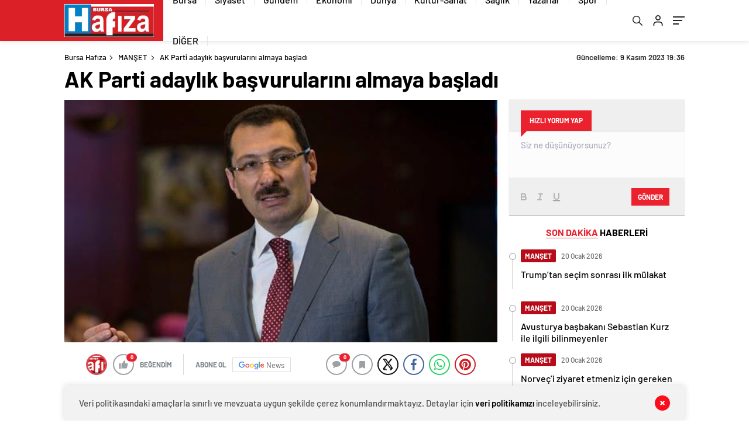

--- FILE ---
content_type: text/html; charset=UTF-8
request_url: http://bursahafiza.com/2023/11/09/ak-parti-adaylik-basvurularini-almaya-basladi/
body_size: 28468
content:
<!doctype html>
<html lang="tr" itemscope="" itemtype="https://schema.org/Organization">

<head>

    <meta http-equiv="Content-Type" content="text/html; charset=utf-8"/>
    <meta name="viewport" content="width=device-width, initial-scale=1.0, maximum-scale=1.0, user-scalable=no"/>
    <meta name='robots' content='index, follow, max-image-preview:large, max-snippet:-1, max-video-preview:-1' />

	<!-- This site is optimized with the Yoast SEO plugin v26.7 - https://yoast.com/wordpress/plugins/seo/ -->
	<title>AK Parti adaylık başvurularını almaya başladı &#187; Bursa Hafıza</title>
	<link rel="canonical" href="http://bursahafiza.com/2023/11/09/ak-parti-adaylik-basvurularini-almaya-basladi/" />
	<meta property="og:locale" content="tr_TR" />
	<meta property="og:type" content="article" />
	<meta property="og:title" content="AK Parti adaylık başvurularını almaya başladı &#187; Bursa Hafıza" />
	<meta property="og:description" content="AK Parti’de yerel seçimler için adaylık başvurusu süreci başladı. AK Parti Genel Başkan Yardımcısı ve Seçim İşleri Başkanı Ali İhsan Yavuz, aday müracatlarının dijital ortamda alınmaya başlandığını açıkladı. Bu kez başvuru aidatı almayacaklarını söyleyen Yavuz, “Büyükşehir belediye başkanlığı için 50 bin TL, il belediye başkanlığı için 30 bin, ilçe belediye başkanları için 20 bin, TL bağış alınacak. Bağışlar tüm dünyanın gözleri önünde soykırıma varan saldırılardan etkilenen Gazzeli kardeşlerimiz için AFAD tarafından kendilerine ulaştırılacak” dedi." />
	<meta property="og:url" content="http://bursahafiza.com/2023/11/09/ak-parti-adaylik-basvurularini-almaya-basladi/" />
	<meta property="og:site_name" content="Bursa Hafıza" />
	<meta property="article:publisher" content="https://www.facebook.com/bursaninhaberi" />
	<meta property="article:author" content="https://www.facebook.com/bursaninhaberi" />
	<meta property="article:published_time" content="2023-11-09T16:34:13+00:00" />
	<meta property="article:modified_time" content="2023-11-09T16:36:54+00:00" />
	<meta property="og:image" content="http://bursahafiza.com/wp-content/uploads/2023/11/Ali-Ihsan-Yavuz.jpg" />
	<meta property="og:image:width" content="588" />
	<meta property="og:image:height" content="330" />
	<meta property="og:image:type" content="image/jpeg" />
	<meta name="author" content="admin" />
	<meta name="twitter:card" content="summary_large_image" />
	<meta name="twitter:creator" content="@https://x.com/AlimSahin?t=TEB7F5WkvHkcuCUeDqJg4A&amp;s=09" />
	<meta name="twitter:label1" content="Yazan:" />
	<meta name="twitter:data1" content="admin" />
	<meta name="twitter:label2" content="Tahmini okuma süresi" />
	<meta name="twitter:data2" content="2 dakika" />
	<script type="application/ld+json" class="yoast-schema-graph">{"@context":"https://schema.org","@graph":[{"@type":"Article","@id":"http://bursahafiza.com/2023/11/09/ak-parti-adaylik-basvurularini-almaya-basladi/#article","isPartOf":{"@id":"http://bursahafiza.com/2023/11/09/ak-parti-adaylik-basvurularini-almaya-basladi/"},"author":{"name":"admin","@id":"http://bursahafiza.com/#/schema/person/fd178c9737ccef759a4d6d83d5542716"},"headline":"AK Parti adaylık başvurularını almaya başladı","datePublished":"2023-11-09T16:34:13+00:00","dateModified":"2023-11-09T16:36:54+00:00","mainEntityOfPage":{"@id":"http://bursahafiza.com/2023/11/09/ak-parti-adaylik-basvurularini-almaya-basladi/"},"wordCount":286,"commentCount":0,"publisher":{"@id":"http://bursahafiza.com/#organization"},"image":{"@id":"http://bursahafiza.com/2023/11/09/ak-parti-adaylik-basvurularini-almaya-basladi/#primaryimage"},"thumbnailUrl":"http://bursahafiza.com/wp-content/uploads/2023/11/Ali-Ihsan-Yavuz.jpg","keywords":["AK Partide adaylık süreci"],"articleSection":["MANŞET","Siyaset"],"inLanguage":"tr","potentialAction":[{"@type":"CommentAction","name":"Comment","target":["http://bursahafiza.com/2023/11/09/ak-parti-adaylik-basvurularini-almaya-basladi/#respond"]}]},{"@type":"WebPage","@id":"http://bursahafiza.com/2023/11/09/ak-parti-adaylik-basvurularini-almaya-basladi/","url":"http://bursahafiza.com/2023/11/09/ak-parti-adaylik-basvurularini-almaya-basladi/","name":"AK Parti adaylık başvurularını almaya başladı &#187; Bursa Hafıza","isPartOf":{"@id":"http://bursahafiza.com/#website"},"primaryImageOfPage":{"@id":"http://bursahafiza.com/2023/11/09/ak-parti-adaylik-basvurularini-almaya-basladi/#primaryimage"},"image":{"@id":"http://bursahafiza.com/2023/11/09/ak-parti-adaylik-basvurularini-almaya-basladi/#primaryimage"},"thumbnailUrl":"http://bursahafiza.com/wp-content/uploads/2023/11/Ali-Ihsan-Yavuz.jpg","datePublished":"2023-11-09T16:34:13+00:00","dateModified":"2023-11-09T16:36:54+00:00","breadcrumb":{"@id":"http://bursahafiza.com/2023/11/09/ak-parti-adaylik-basvurularini-almaya-basladi/#breadcrumb"},"inLanguage":"tr","potentialAction":[{"@type":"ReadAction","target":["http://bursahafiza.com/2023/11/09/ak-parti-adaylik-basvurularini-almaya-basladi/"]}]},{"@type":"ImageObject","inLanguage":"tr","@id":"http://bursahafiza.com/2023/11/09/ak-parti-adaylik-basvurularini-almaya-basladi/#primaryimage","url":"http://bursahafiza.com/wp-content/uploads/2023/11/Ali-Ihsan-Yavuz.jpg","contentUrl":"http://bursahafiza.com/wp-content/uploads/2023/11/Ali-Ihsan-Yavuz.jpg","width":588,"height":330},{"@type":"BreadcrumbList","@id":"http://bursahafiza.com/2023/11/09/ak-parti-adaylik-basvurularini-almaya-basladi/#breadcrumb","itemListElement":[{"@type":"ListItem","position":1,"name":"Ana sayfa","item":"http://bursahafiza.com/"},{"@type":"ListItem","position":2,"name":"AK Parti adaylık başvurularını almaya başladı"}]},{"@type":"WebSite","@id":"http://bursahafiza.com/#website","url":"http://bursahafiza.com/","name":"Bursa Hafıza","description":"Bursa Haberleri","publisher":{"@id":"http://bursahafiza.com/#organization"},"potentialAction":[{"@type":"SearchAction","target":{"@type":"EntryPoint","urlTemplate":"http://bursahafiza.com/?s={search_term_string}"},"query-input":{"@type":"PropertyValueSpecification","valueRequired":true,"valueName":"search_term_string"}}],"inLanguage":"tr"},{"@type":"Organization","@id":"http://bursahafiza.com/#organization","name":"Bursa Hafıza","url":"http://bursahafiza.com/","logo":{"@type":"ImageObject","inLanguage":"tr","@id":"http://bursahafiza.com/#/schema/logo/image/","url":"http://bursahafiza.com/wp-content/uploads/2016/01/logo-hafiza1.jpg","contentUrl":"http://bursahafiza.com/wp-content/uploads/2016/01/logo-hafiza1.jpg","width":462,"height":171,"caption":"Bursa Hafıza"},"image":{"@id":"http://bursahafiza.com/#/schema/logo/image/"},"sameAs":["https://www.facebook.com/bursaninhaberi"]},{"@type":"Person","@id":"http://bursahafiza.com/#/schema/person/fd178c9737ccef759a4d6d83d5542716","name":"admin","image":{"@type":"ImageObject","inLanguage":"tr","@id":"http://bursahafiza.com/#/schema/person/image/","url":"https://secure.gravatar.com/avatar/6720538e54406116a6a7a82055c8f80377422d4242f21a61d25da5059e8b59c7?s=96&d=mm&r=g","contentUrl":"https://secure.gravatar.com/avatar/6720538e54406116a6a7a82055c8f80377422d4242f21a61d25da5059e8b59c7?s=96&d=mm&r=g","caption":"admin"},"sameAs":["http://www.bursahafiza.com","https://www.facebook.com/bursaninhaberi","https://www.instagram.com/alimsahinmalkocoglu/profilecard/?igsh=MWhlOHNyNnozeHF1dQ==","https://x.com/https://x.com/AlimSahin?t=TEB7F5WkvHkcuCUeDqJg4A&s=09"],"url":"http://bursahafiza.com/author/admin/"}]}</script>
	<!-- / Yoast SEO plugin. -->


<link rel='dns-prefetch' href='//cdn.quilljs.com' />
<link rel="alternate" type="application/rss+xml" title="Bursa Hafıza &raquo; AK Parti adaylık başvurularını almaya başladı yorum akışı" href="http://bursahafiza.com/2023/11/09/ak-parti-adaylik-basvurularini-almaya-basladi/feed/" />
<link rel="alternate" title="oEmbed (JSON)" type="application/json+oembed" href="http://bursahafiza.com/wp-json/oembed/1.0/embed?url=http%3A%2F%2Fbursahafiza.com%2F2023%2F11%2F09%2Fak-parti-adaylik-basvurularini-almaya-basladi%2F" />
<link rel="alternate" title="oEmbed (XML)" type="text/xml+oembed" href="http://bursahafiza.com/wp-json/oembed/1.0/embed?url=http%3A%2F%2Fbursahafiza.com%2F2023%2F11%2F09%2Fak-parti-adaylik-basvurularini-almaya-basladi%2F&#038;format=xml" />
	<style type="text/css">
	.wp-pagenavi{float:left !important; }
	</style>
  <style id='wp-img-auto-sizes-contain-inline-css' type='text/css'>
img:is([sizes=auto i],[sizes^="auto," i]){contain-intrinsic-size:3000px 1500px}
/*# sourceURL=wp-img-auto-sizes-contain-inline-css */
</style>
<link rel='stylesheet' id='hfe-widgets-style-css' href='http://bursahafiza.com/wp-content/plugins/header-footer-elementor/inc/widgets-css/frontend.css?ver=2.0.2' type='text/css' media='all' />
<style id='classic-theme-styles-inline-css' type='text/css'>
/*! This file is auto-generated */
.wp-block-button__link{color:#fff;background-color:#32373c;border-radius:9999px;box-shadow:none;text-decoration:none;padding:calc(.667em + 2px) calc(1.333em + 2px);font-size:1.125em}.wp-block-file__button{background:#32373c;color:#fff;text-decoration:none}
/*# sourceURL=/wp-includes/css/classic-themes.min.css */
</style>
<link rel='stylesheet' id='hfe-style-css' href='http://bursahafiza.com/wp-content/plugins/header-footer-elementor/assets/css/header-footer-elementor.css?ver=2.0.2' type='text/css' media='all' />
<link rel='stylesheet' id='elementor-frontend-css' href='http://bursahafiza.com/wp-content/plugins/elementor/assets/css/frontend.min.css?ver=3.25.10' type='text/css' media='all' />
<link rel='stylesheet' id='swiper-css' href='http://bursahafiza.com/wp-content/plugins/elementor/assets/lib/swiper/v8/css/swiper.min.css?ver=8.4.5' type='text/css' media='all' />
<link rel='stylesheet' id='e-swiper-css' href='http://bursahafiza.com/wp-content/plugins/elementor/assets/css/conditionals/e-swiper.min.css?ver=3.25.10' type='text/css' media='all' />
<link rel='stylesheet' id='elementor-post-23099-css' href='http://bursahafiza.com/wp-content/uploads/elementor/css/post-23099.css?ver=1768896157' type='text/css' media='all' />
<link rel='stylesheet' id='hfe-icons-list-css' href='http://bursahafiza.com/wp-content/plugins/elementor/assets/css/widget-icon-list.min.css?ver=3.24.3' type='text/css' media='all' />
<link rel='stylesheet' id='hfe-social-icons-css' href='http://bursahafiza.com/wp-content/plugins/elementor/assets/css/widget-social-icons.min.css?ver=3.24.0' type='text/css' media='all' />
<link rel='stylesheet' id='hfe-social-share-icons-brands-css' href='http://bursahafiza.com/wp-content/plugins/elementor/assets/lib/font-awesome/css/brands.css?ver=5.15.3' type='text/css' media='all' />
<link rel='stylesheet' id='hfe-social-share-icons-fontawesome-css' href='http://bursahafiza.com/wp-content/plugins/elementor/assets/lib/font-awesome/css/fontawesome.css?ver=5.15.3' type='text/css' media='all' />
<link rel='stylesheet' id='hfe-nav-menu-icons-css' href='http://bursahafiza.com/wp-content/plugins/elementor/assets/lib/font-awesome/css/solid.css?ver=5.15.3' type='text/css' media='all' />
<link rel='stylesheet' id='google-fonts-1-css' href='https://fonts.googleapis.com/css?family=Roboto%3A100%2C100italic%2C200%2C200italic%2C300%2C300italic%2C400%2C400italic%2C500%2C500italic%2C600%2C600italic%2C700%2C700italic%2C800%2C800italic%2C900%2C900italic%7CRoboto+Slab%3A100%2C100italic%2C200%2C200italic%2C300%2C300italic%2C400%2C400italic%2C500%2C500italic%2C600%2C600italic%2C700%2C700italic%2C800%2C800italic%2C900%2C900italic&#038;display=swap&#038;subset=latin-ext&#038;ver=6.9' type='text/css' media='all' />
<link rel='stylesheet' id='wp-pagenavi-style-css' href='http://bursahafiza.com/wp-content/plugins/wp-pagenavi-style/css/css3_black.css?ver=1.0' type='text/css' media='all' />
<link rel="preconnect" href="https://fonts.gstatic.com/" crossorigin><script type="text/javascript" src="http://bursahafiza.com/wp-includes/js/jquery/jquery.min.js?ver=3.7.1" id="jquery-core-js"></script>
<script type="text/javascript" src="http://bursahafiza.com/wp-includes/js/jquery/jquery-migrate.min.js?ver=3.4.1" id="jquery-migrate-js"></script>
<script type="text/javascript" id="jquery-js-after">
/* <![CDATA[ */
!function($){"use strict";$(document).ready(function(){$(this).scrollTop()>100&&$(".hfe-scroll-to-top-wrap").removeClass("hfe-scroll-to-top-hide"),$(window).scroll(function(){$(this).scrollTop()<100?$(".hfe-scroll-to-top-wrap").fadeOut(300):$(".hfe-scroll-to-top-wrap").fadeIn(300)}),$(".hfe-scroll-to-top-wrap").on("click",function(){$("html, body").animate({scrollTop:0},300);return!1})})}(jQuery);
var $ = jQuery.noConflict();
//# sourceURL=jquery-js-after
/* ]]> */
</script>
<link rel="https://api.w.org/" href="http://bursahafiza.com/wp-json/" /><link rel="alternate" title="JSON" type="application/json" href="http://bursahafiza.com/wp-json/wp/v2/posts/20943" /><link rel="EditURI" type="application/rsd+xml" title="RSD" href="http://bursahafiza.com/xmlrpc.php?rsd" />
<meta name="generator" content="WordPress 6.9" />
<link rel='shortlink' href='http://bursahafiza.com/?p=20943' />
	<style type="text/css">
	 .wp-pagenavi
	{
		font-size:12px !important;
	}
	</style>
	    <meta property="og:title" content="AK Parti adaylık başvurularını almaya başladı" />
                <meta property="og:image" content="http://bursahafiza.com/wp-content/uploads/2023/11/Ali-Ihsan-Yavuz-588x320.jpg" />
            <meta name="generator" content="Elementor 3.25.10; features: e_font_icon_svg, additional_custom_breakpoints, e_optimized_control_loading, e_element_cache; settings: css_print_method-external, google_font-enabled, font_display-swap">
<link rel="amphtml" href="http://bursahafiza.com/2023/11/09/ak-parti-adaylik-basvurularini-almaya-basladi/amp">			<style>
				.e-con.e-parent:nth-of-type(n+4):not(.e-lazyloaded):not(.e-no-lazyload),
				.e-con.e-parent:nth-of-type(n+4):not(.e-lazyloaded):not(.e-no-lazyload) * {
					background-image: none !important;
				}
				@media screen and (max-height: 1024px) {
					.e-con.e-parent:nth-of-type(n+3):not(.e-lazyloaded):not(.e-no-lazyload),
					.e-con.e-parent:nth-of-type(n+3):not(.e-lazyloaded):not(.e-no-lazyload) * {
						background-image: none !important;
					}
				}
				@media screen and (max-height: 640px) {
					.e-con.e-parent:nth-of-type(n+2):not(.e-lazyloaded):not(.e-no-lazyload),
					.e-con.e-parent:nth-of-type(n+2):not(.e-lazyloaded):not(.e-no-lazyload) * {
						background-image: none !important;
					}
				}
			</style>
			<link rel="icon" href="http://bursahafiza.com/wp-content/uploads/2024/12/cropped-logo-hafiza1-1-150x150.jpg" sizes="32x32" />
<link rel="icon" href="http://bursahafiza.com/wp-content/uploads/2024/12/cropped-logo-hafiza1-1-300x300.jpg" sizes="192x192" />
<link rel="apple-touch-icon" href="http://bursahafiza.com/wp-content/uploads/2024/12/cropped-logo-hafiza1-1-300x300.jpg" />
<meta name="msapplication-TileImage" content="http://bursahafiza.com/wp-content/uploads/2024/12/cropped-logo-hafiza1-1-300x300.jpg" />
<style id="wpforms-css-vars-root">
				:root {
					--wpforms-field-border-radius: 3px;
--wpforms-field-border-style: solid;
--wpforms-field-border-size: 1px;
--wpforms-field-background-color: #ffffff;
--wpforms-field-border-color: rgba( 0, 0, 0, 0.25 );
--wpforms-field-border-color-spare: rgba( 0, 0, 0, 0.25 );
--wpforms-field-text-color: rgba( 0, 0, 0, 0.7 );
--wpforms-field-menu-color: #ffffff;
--wpforms-label-color: rgba( 0, 0, 0, 0.85 );
--wpforms-label-sublabel-color: rgba( 0, 0, 0, 0.55 );
--wpforms-label-error-color: #d63637;
--wpforms-button-border-radius: 3px;
--wpforms-button-border-style: none;
--wpforms-button-border-size: 1px;
--wpforms-button-background-color: #066aab;
--wpforms-button-border-color: #066aab;
--wpforms-button-text-color: #ffffff;
--wpforms-page-break-color: #066aab;
--wpforms-background-image: none;
--wpforms-background-position: center center;
--wpforms-background-repeat: no-repeat;
--wpforms-background-size: cover;
--wpforms-background-width: 100px;
--wpforms-background-height: 100px;
--wpforms-background-color: rgba( 0, 0, 0, 0 );
--wpforms-background-url: none;
--wpforms-container-padding: 0px;
--wpforms-container-border-style: none;
--wpforms-container-border-width: 1px;
--wpforms-container-border-color: #000000;
--wpforms-container-border-radius: 3px;
--wpforms-field-size-input-height: 43px;
--wpforms-field-size-input-spacing: 15px;
--wpforms-field-size-font-size: 16px;
--wpforms-field-size-line-height: 19px;
--wpforms-field-size-padding-h: 14px;
--wpforms-field-size-checkbox-size: 16px;
--wpforms-field-size-sublabel-spacing: 5px;
--wpforms-field-size-icon-size: 1;
--wpforms-label-size-font-size: 16px;
--wpforms-label-size-line-height: 19px;
--wpforms-label-size-sublabel-font-size: 14px;
--wpforms-label-size-sublabel-line-height: 17px;
--wpforms-button-size-font-size: 17px;
--wpforms-button-size-height: 41px;
--wpforms-button-size-padding-h: 15px;
--wpforms-button-size-margin-top: 10px;
--wpforms-container-shadow-size-box-shadow: none;

				}
			</style>            <link rel="Shortcut Icon" href="http://bursahafiza.com/wp-content/uploads/2024/12/cropped-logo-hafiza1-1.jpg" type="image/x-icon">
    <link rel="stylesheet" href="http://bursahafiza.com/wp-content/themes/haberadam/Css/styles.css?v=1.0"/>
    <link rel="stylesheet" href="http://bursahafiza.com/wp-content/themes/haberadam/Css/owl.carousel.min.css">
            <link rel="stylesheet" href="http://bursahafiza.com/wp-content/themes/haberadam/icon/style.css"/>

        <link rel="stylesheet" href="http://bursahafiza.com/wp-content/themes/haberadam/Css/theme_style.css">
    

    <link rel="preload" href="http://bursahafiza.com/wp-content/themes/haberadam/fonts/barlow-regular.woff2" as="font"
          crossorigin>
    <link rel="preload" href="http://bursahafiza.com/wp-content/themes/haberadam/fonts/barlow-medium.woff2" as="font" crossorigin>
    <link rel="preload" href="http://bursahafiza.com/wp-content/themes/haberadam/fonts/barlow-semibold.woff2" as="font"
          crossorigin>
    <link rel="preload" href="http://bursahafiza.com/wp-content/themes/haberadam/fonts/barlow-bold.woff2" as="font" crossorigin>
    <link rel="preload" href="http://bursahafiza.com/wp-content/themes/haberadam/fonts/barlow-regular2.woff2" as="font"
          crossorigin>
    <link rel="preload" href="http://bursahafiza.com/wp-content/themes/haberadam/fonts/barlow-medium2.woff2" as="font"
          crossorigin>
    <link rel="preload" href="http://bursahafiza.com/wp-content/themes/haberadam/fonts/barlow-semibold2.woff2" as="font"
          crossorigin>
    <link rel="preload" href="http://bursahafiza.com/wp-content/themes/haberadam/fonts/barlow-bold2.woff2" as="font" crossorigin>
    <style>
        @font-face {
            font-family: 'Barlow';
            font-style: normal;
            font-weight: 400;
            src: url(http://bursahafiza.com/wp-content/themes/haberadam/fonts/barlow-regular.woff2) format('woff2');
            unicode-range: U+0000-00FF, U+0131, U+0152-0153, U+02BB-02BC, U+02C6, U+02DA, U+02DC, U+2000-206F, U+2074, U+20AC, U+2122, U+2191, U+2193, U+2212, U+2215, U+FEFF, U+FFFD;
            font-display: swap;
        }

        @font-face {
            font-family: 'Barlow';
            font-style: normal;
            font-weight: 500;
            src: url(http://bursahafiza.com/wp-content/themes/haberadam/fonts/barlow-medium.woff2) format('woff2');
            unicode-range: U+0000-00FF, U+0131, U+0152-0153, U+02BB-02BC, U+02C6, U+02DA, U+02DC, U+2000-206F, U+2074, U+20AC, U+2122, U+2191, U+2193, U+2212, U+2215, U+FEFF, U+FFFD;
            font-display: swap;
        }

        @font-face {
            font-family: 'Barlow';
            font-style: normal;
            font-weight: 600;
            src: url(http://bursahafiza.com/wp-content/themes/haberadam/fonts/barlow-semibold.woff2) format('woff2');
            unicode-range: U+0000-00FF, U+0131, U+0152-0153, U+02BB-02BC, U+02C6, U+02DA, U+02DC, U+2000-206F, U+2074, U+20AC, U+2122, U+2191, U+2193, U+2212, U+2215, U+FEFF, U+FFFD;
            font-display: swap;
        }

        @font-face {
            font-family: 'Barlow';
            font-style: normal;
            font-weight: 700;
            src: url(http://bursahafiza.com/wp-content/themes/haberadam/fonts/barlow-bold.woff2) format('woff2');
            unicode-range: U+0000-00FF, U+0131, U+0152-0153, U+02BB-02BC, U+02C6, U+02DA, U+02DC, U+2000-206F, U+2074, U+20AC, U+2122, U+2191, U+2193, U+2212, U+2215, U+FEFF, U+FFFD;
            font-display: swap;
        }

        @font-face {
            font-family: 'Barlow';
            font-style: normal;
            font-weight: 400;
            src: url(http://bursahafiza.com/wp-content/themes/haberadam/fonts/barlow-regular2.woff2) format('woff2');
            unicode-range: U+0100-024F, U+0259, U+1E00-1EFF, U+2020, U+20A0-20AB, U+20AD-20CF, U+2113, U+2C60-2C7F, U+A720-A7FF;
            font-display: swap;
        }

        @font-face {
            font-family: 'Barlow';
            font-style: normal;
            font-weight: 500;
            src: url(http://bursahafiza.com/wp-content/themes/haberadam/fonts/barlow-medium2.woff2) format('woff2');
            unicode-range: U+0100-024F, U+0259, U+1E00-1EFF, U+2020, U+20A0-20AB, U+20AD-20CF, U+2113, U+2C60-2C7F, U+A720-A7FF;
            font-display: swap;
        }

        @font-face {
            font-family: 'Barlow';
            font-style: normal;
            font-weight: 600;
            src: url(http://bursahafiza.com/wp-content/themes/haberadam/fonts/barlow-semibold2.woff2) format('woff2');
            unicode-range: U+0100-024F, U+0259, U+1E00-1EFF, U+2020, U+20A0-20AB, U+20AD-20CF, U+2113, U+2C60-2C7F, U+A720-A7FF;
            font-display: swap;
        }

        @font-face {
            font-family: 'Barlow';
            font-style: normal;
            font-weight: 700;
            src: url(http://bursahafiza.com/wp-content/themes/haberadam/fonts/barlow-bold2.woff2) format('woff2');
            unicode-range: U+0100-024F, U+0259, U+1E00-1EFF, U+2020, U+20A0-20AB, U+20AD-20CF, U+2113, U+2C60-2C7F, U+A720-A7FF;
            font-display: swap;
        }
    </style>

            <link rel="stylesheet" href="http://bursahafiza.com/wp-content/themes/haberadam/Css/zuck.min.css">
        <style>
    body{
        background-color: #e5e5e5;
    }
    .scdovizin button, .scdovizintab > div.active{
        background-color: #db2027;
    }
    .scdovizintab > div.active{
        border-color: #db2027;
    }
    .scdovizin-inputs.scifull span{
        border-color: #db202725;
    }
    #header-shape-gradient {
        --color-stop: #db2027;
        --color-bot: #db2027;
    }
    #zuck-modal-content .story-viewer .slides .item>.media{width: 700px;}
    #zuck-modal-content .strydesc{color: }
    .newsBox2 > i{background: #db2027;opacity: 0.7;}
    .ayarlarkaydet.ayarkheader:hover {background-color:#db2027;}
    .iletisim svg.titledot rect {fill:#db2027;}
    .videoNewsBox ul li a strong:hover{color: #db2027}
    .pageWrapper .pageMainWrap .contentWrap .pageNav ul li.active a:before, header{background: #db2027}
    .pageWrapper .pageMainWrap .contentWrap .wideArea .contactForm .submit{background: #db2027}
    .tag{background: #db2027}
    .newsBox:hover>strong{color:#db2027}
    .newsBox>strong:hover{color:#db2027}
    .authorBox ul li a strong,#owl-wleft-slider3 .owl-nav button:hover{color:#db2027}
    .options-icons.iconcom:hover .icon-border {
      background-color: #db2027;
      border-color: #db2027;
    }
    @media only screen and (max-width: 480px) {
        .header-bottom {
            background: #db2027;
        }
    }

    .desk-menu-top ul li:first-child, .desk-menu-bottom-left li a:before, .desk-menu-bottom-right ul li a,
    .desk-menu-bottom-right ul li a span
    {color: #c9c9c990}
    .desk-menu-bottom-left li a i{ background-color: #c9c9c990 }
    .desk-menu-bottom-left li a, .desk-menu-bottom-right ul li a, .desk-menu-bottom-right ul li a span { border-color: #c9c9c990; }
    .desk-menu-bottom-right ul li a span svg path { fill: #c9c9c990; }

    .left .more a{background-color: #db2027}

    #home > .bottom > .left .twoLineNews > div > div > div > div > div > div a strong:hover{color: #db2027}
    .videoNewsBox ul li a span i{background: #db2027}
    .pageWrapper .pageMainWrap .contentWrap .wideArea .contactForm .submit{background: #db2027}
    .pageWrapper .pageMainWrap .contentWrap .pageNav ul li.active a:before{background: #db2027}
    .pageWrapper .pageMainWrap .contentWrap .pageNav ul li > a:before{background: #db2027}
    .header2.withHeader3 .hd-top, .hmfix .header2.withHeader3 .hd-bot.on, .hmfix .header-bottom.on, .wleft-slider-left li.active a figure, .hd-bot,
    .hd-bot, .header2.withHeader3 .hd-top, .hmfix .header2.withHeader3 .hd-bot.on, .yol-in-bottom ul li a span
    { border-color: #db2027; }
    header .menu-item-has-children ul.sub-menu{ background-color: #222222 }
    .desk-menu{ background-color:#2a2929 }
    .bvgl-title{border-color: #db2027 }
    div#owl-wleft-slider3 .owl-dots button:hover:after, div#owl-wleft-slider3 .owl-dots button.active:after,
    .main-manset .owl-dots button.active, .main-manset .owl-nav .owl-prev:hover, .main-manset .owl-nav .owl-next:hover,
    .tab-up-in .owl-dots button.active, .header-bottom-left:before, .header-bottom-left #logo,
    .header-bottom-left nav ul li a:after, .hd-bot-left #logo, .hd-bot-left .mobile-logo, a.mobile-logo, .gazete-detay-left ul li a:before
    {
        background-color: #db2027;
    }

    .yr-in a p:hover,.hd-bot-right nav ul li a:hover{ color:#db2027 }

    #owl-wleft-slider2 .owl-dots button.active,div#owl-wleft-slider .owl-dots button.active, div#owl-wleft-slider3 .owl-dots button.active,
    .tab-up-in .owl-dots button.active, .main-manset #owl-main-manset .owl-dot.active{
        background-color: #db2027 !important;
    }
    .yol-in-bottom ul li a span{ border-color: #db2027 !important; }

    #home.container .newsBox>strong span:hover, #home.container .newsBox>strong:hover span, .flmc .news-four-2 .news-four-in span:hover,
    .kat-grid-right-five a:hover strong, #home.container .newsBox>strong:hover span, .fively-left a:hover h5, .news-four-in a.news-four-link:hover .news-four-in-title span,
    .yol-in-bottom ul li a:hover span, .footer-links-left ul li a:hover, .gazete-detay-left ul li a:hover span, .gazete-detay-left ul li a.active span,
    .gazete-dr-gun li a:hover, .gazeteler-top h1 b
    {
        color: #db2027 !important;
    }

    .hm-top .select-vakit{ background-color: #db2027 }

    .mobile-menu h3{ color: #db2027 }

        footer .logo-pattern{background-color: #db2027}
    
    
    @media screen and (max-width:568px) {
        #home > .bottom .left .sixNewsSymmetry > div {
            width: 100%;
            flex: 100%;
            max-width: 100%;
            padding-left: 5px;
            padding-right: 5px !important;
        }
    }

            @media screen and (max-width:881px) {
            .tab-up-title h3, .four-manset #owl-four-manset a strong {
                text-transform:uppercase!important;
            }
        }
    .ows-in h3, #owl-wleft-slider2 .ows-in h3, #owl-wleft-slider3 .ows-in h3, .main-manset-title h3,.tab-up-title h3{text-transform: uppercase;}
        .ows-in h3::first-line{color:#ff0044}
            .container .newsBox>strong:hover span{ color: #db2027 }
    .mid-va span:first-child{background-color: transparent}
    .weat-d-tag a:hover{background-color: #db2027 !important;border-color: #db2027 !important;}
</style>

    <script>
        var ajaxurl = "http://bursahafiza.com/wp-admin/admin-ajax.php";
    </script>
<style id='wp-block-paragraph-inline-css' type='text/css'>
.is-small-text{font-size:.875em}.is-regular-text{font-size:1em}.is-large-text{font-size:2.25em}.is-larger-text{font-size:3em}.has-drop-cap:not(:focus):first-letter{float:left;font-size:8.4em;font-style:normal;font-weight:100;line-height:.68;margin:.05em .1em 0 0;text-transform:uppercase}body.rtl .has-drop-cap:not(:focus):first-letter{float:none;margin-left:.1em}p.has-drop-cap.has-background{overflow:hidden}:root :where(p.has-background){padding:1.25em 2.375em}:where(p.has-text-color:not(.has-link-color)) a{color:inherit}p.has-text-align-left[style*="writing-mode:vertical-lr"],p.has-text-align-right[style*="writing-mode:vertical-rl"]{rotate:180deg}
/*# sourceURL=http://bursahafiza.com/wp-includes/blocks/paragraph/style.min.css */
</style>
<style id='global-styles-inline-css' type='text/css'>
:root{--wp--preset--aspect-ratio--square: 1;--wp--preset--aspect-ratio--4-3: 4/3;--wp--preset--aspect-ratio--3-4: 3/4;--wp--preset--aspect-ratio--3-2: 3/2;--wp--preset--aspect-ratio--2-3: 2/3;--wp--preset--aspect-ratio--16-9: 16/9;--wp--preset--aspect-ratio--9-16: 9/16;--wp--preset--color--black: #000000;--wp--preset--color--cyan-bluish-gray: #abb8c3;--wp--preset--color--white: #ffffff;--wp--preset--color--pale-pink: #f78da7;--wp--preset--color--vivid-red: #cf2e2e;--wp--preset--color--luminous-vivid-orange: #ff6900;--wp--preset--color--luminous-vivid-amber: #fcb900;--wp--preset--color--light-green-cyan: #7bdcb5;--wp--preset--color--vivid-green-cyan: #00d084;--wp--preset--color--pale-cyan-blue: #8ed1fc;--wp--preset--color--vivid-cyan-blue: #0693e3;--wp--preset--color--vivid-purple: #9b51e0;--wp--preset--gradient--vivid-cyan-blue-to-vivid-purple: linear-gradient(135deg,rgb(6,147,227) 0%,rgb(155,81,224) 100%);--wp--preset--gradient--light-green-cyan-to-vivid-green-cyan: linear-gradient(135deg,rgb(122,220,180) 0%,rgb(0,208,130) 100%);--wp--preset--gradient--luminous-vivid-amber-to-luminous-vivid-orange: linear-gradient(135deg,rgb(252,185,0) 0%,rgb(255,105,0) 100%);--wp--preset--gradient--luminous-vivid-orange-to-vivid-red: linear-gradient(135deg,rgb(255,105,0) 0%,rgb(207,46,46) 100%);--wp--preset--gradient--very-light-gray-to-cyan-bluish-gray: linear-gradient(135deg,rgb(238,238,238) 0%,rgb(169,184,195) 100%);--wp--preset--gradient--cool-to-warm-spectrum: linear-gradient(135deg,rgb(74,234,220) 0%,rgb(151,120,209) 20%,rgb(207,42,186) 40%,rgb(238,44,130) 60%,rgb(251,105,98) 80%,rgb(254,248,76) 100%);--wp--preset--gradient--blush-light-purple: linear-gradient(135deg,rgb(255,206,236) 0%,rgb(152,150,240) 100%);--wp--preset--gradient--blush-bordeaux: linear-gradient(135deg,rgb(254,205,165) 0%,rgb(254,45,45) 50%,rgb(107,0,62) 100%);--wp--preset--gradient--luminous-dusk: linear-gradient(135deg,rgb(255,203,112) 0%,rgb(199,81,192) 50%,rgb(65,88,208) 100%);--wp--preset--gradient--pale-ocean: linear-gradient(135deg,rgb(255,245,203) 0%,rgb(182,227,212) 50%,rgb(51,167,181) 100%);--wp--preset--gradient--electric-grass: linear-gradient(135deg,rgb(202,248,128) 0%,rgb(113,206,126) 100%);--wp--preset--gradient--midnight: linear-gradient(135deg,rgb(2,3,129) 0%,rgb(40,116,252) 100%);--wp--preset--font-size--small: 13px;--wp--preset--font-size--medium: 20px;--wp--preset--font-size--large: 36px;--wp--preset--font-size--x-large: 42px;--wp--preset--spacing--20: 0.44rem;--wp--preset--spacing--30: 0.67rem;--wp--preset--spacing--40: 1rem;--wp--preset--spacing--50: 1.5rem;--wp--preset--spacing--60: 2.25rem;--wp--preset--spacing--70: 3.38rem;--wp--preset--spacing--80: 5.06rem;--wp--preset--shadow--natural: 6px 6px 9px rgba(0, 0, 0, 0.2);--wp--preset--shadow--deep: 12px 12px 50px rgba(0, 0, 0, 0.4);--wp--preset--shadow--sharp: 6px 6px 0px rgba(0, 0, 0, 0.2);--wp--preset--shadow--outlined: 6px 6px 0px -3px rgb(255, 255, 255), 6px 6px rgb(0, 0, 0);--wp--preset--shadow--crisp: 6px 6px 0px rgb(0, 0, 0);}:where(.is-layout-flex){gap: 0.5em;}:where(.is-layout-grid){gap: 0.5em;}body .is-layout-flex{display: flex;}.is-layout-flex{flex-wrap: wrap;align-items: center;}.is-layout-flex > :is(*, div){margin: 0;}body .is-layout-grid{display: grid;}.is-layout-grid > :is(*, div){margin: 0;}:where(.wp-block-columns.is-layout-flex){gap: 2em;}:where(.wp-block-columns.is-layout-grid){gap: 2em;}:where(.wp-block-post-template.is-layout-flex){gap: 1.25em;}:where(.wp-block-post-template.is-layout-grid){gap: 1.25em;}.has-black-color{color: var(--wp--preset--color--black) !important;}.has-cyan-bluish-gray-color{color: var(--wp--preset--color--cyan-bluish-gray) !important;}.has-white-color{color: var(--wp--preset--color--white) !important;}.has-pale-pink-color{color: var(--wp--preset--color--pale-pink) !important;}.has-vivid-red-color{color: var(--wp--preset--color--vivid-red) !important;}.has-luminous-vivid-orange-color{color: var(--wp--preset--color--luminous-vivid-orange) !important;}.has-luminous-vivid-amber-color{color: var(--wp--preset--color--luminous-vivid-amber) !important;}.has-light-green-cyan-color{color: var(--wp--preset--color--light-green-cyan) !important;}.has-vivid-green-cyan-color{color: var(--wp--preset--color--vivid-green-cyan) !important;}.has-pale-cyan-blue-color{color: var(--wp--preset--color--pale-cyan-blue) !important;}.has-vivid-cyan-blue-color{color: var(--wp--preset--color--vivid-cyan-blue) !important;}.has-vivid-purple-color{color: var(--wp--preset--color--vivid-purple) !important;}.has-black-background-color{background-color: var(--wp--preset--color--black) !important;}.has-cyan-bluish-gray-background-color{background-color: var(--wp--preset--color--cyan-bluish-gray) !important;}.has-white-background-color{background-color: var(--wp--preset--color--white) !important;}.has-pale-pink-background-color{background-color: var(--wp--preset--color--pale-pink) !important;}.has-vivid-red-background-color{background-color: var(--wp--preset--color--vivid-red) !important;}.has-luminous-vivid-orange-background-color{background-color: var(--wp--preset--color--luminous-vivid-orange) !important;}.has-luminous-vivid-amber-background-color{background-color: var(--wp--preset--color--luminous-vivid-amber) !important;}.has-light-green-cyan-background-color{background-color: var(--wp--preset--color--light-green-cyan) !important;}.has-vivid-green-cyan-background-color{background-color: var(--wp--preset--color--vivid-green-cyan) !important;}.has-pale-cyan-blue-background-color{background-color: var(--wp--preset--color--pale-cyan-blue) !important;}.has-vivid-cyan-blue-background-color{background-color: var(--wp--preset--color--vivid-cyan-blue) !important;}.has-vivid-purple-background-color{background-color: var(--wp--preset--color--vivid-purple) !important;}.has-black-border-color{border-color: var(--wp--preset--color--black) !important;}.has-cyan-bluish-gray-border-color{border-color: var(--wp--preset--color--cyan-bluish-gray) !important;}.has-white-border-color{border-color: var(--wp--preset--color--white) !important;}.has-pale-pink-border-color{border-color: var(--wp--preset--color--pale-pink) !important;}.has-vivid-red-border-color{border-color: var(--wp--preset--color--vivid-red) !important;}.has-luminous-vivid-orange-border-color{border-color: var(--wp--preset--color--luminous-vivid-orange) !important;}.has-luminous-vivid-amber-border-color{border-color: var(--wp--preset--color--luminous-vivid-amber) !important;}.has-light-green-cyan-border-color{border-color: var(--wp--preset--color--light-green-cyan) !important;}.has-vivid-green-cyan-border-color{border-color: var(--wp--preset--color--vivid-green-cyan) !important;}.has-pale-cyan-blue-border-color{border-color: var(--wp--preset--color--pale-cyan-blue) !important;}.has-vivid-cyan-blue-border-color{border-color: var(--wp--preset--color--vivid-cyan-blue) !important;}.has-vivid-purple-border-color{border-color: var(--wp--preset--color--vivid-purple) !important;}.has-vivid-cyan-blue-to-vivid-purple-gradient-background{background: var(--wp--preset--gradient--vivid-cyan-blue-to-vivid-purple) !important;}.has-light-green-cyan-to-vivid-green-cyan-gradient-background{background: var(--wp--preset--gradient--light-green-cyan-to-vivid-green-cyan) !important;}.has-luminous-vivid-amber-to-luminous-vivid-orange-gradient-background{background: var(--wp--preset--gradient--luminous-vivid-amber-to-luminous-vivid-orange) !important;}.has-luminous-vivid-orange-to-vivid-red-gradient-background{background: var(--wp--preset--gradient--luminous-vivid-orange-to-vivid-red) !important;}.has-very-light-gray-to-cyan-bluish-gray-gradient-background{background: var(--wp--preset--gradient--very-light-gray-to-cyan-bluish-gray) !important;}.has-cool-to-warm-spectrum-gradient-background{background: var(--wp--preset--gradient--cool-to-warm-spectrum) !important;}.has-blush-light-purple-gradient-background{background: var(--wp--preset--gradient--blush-light-purple) !important;}.has-blush-bordeaux-gradient-background{background: var(--wp--preset--gradient--blush-bordeaux) !important;}.has-luminous-dusk-gradient-background{background: var(--wp--preset--gradient--luminous-dusk) !important;}.has-pale-ocean-gradient-background{background: var(--wp--preset--gradient--pale-ocean) !important;}.has-electric-grass-gradient-background{background: var(--wp--preset--gradient--electric-grass) !important;}.has-midnight-gradient-background{background: var(--wp--preset--gradient--midnight) !important;}.has-small-font-size{font-size: var(--wp--preset--font-size--small) !important;}.has-medium-font-size{font-size: var(--wp--preset--font-size--medium) !important;}.has-large-font-size{font-size: var(--wp--preset--font-size--large) !important;}.has-x-large-font-size{font-size: var(--wp--preset--font-size--x-large) !important;}
/*# sourceURL=global-styles-inline-css */
</style>
</head>

<body class=" hmfix  bgWhite mm-wrapper">
<header class="header1 center">
        <div class="header-bottom">
        <div class="container">
            <div class="flex-between">
                <div class="header-bottom-left">
                    <div class="logo-pattern">
</div>

<a href="http://bursahafiza.com/" id="logo" class="desktop-logo"><img src="http://bursahafiza.com/wp-content/uploads/2024/12/logo-hafiza1.jpg" class="logo-lzy" alt="Bursa Hafıza" /></a>
<a href="http://bursahafiza.com/" class="mobile-logo"><img src="http://bursahafiza.com/wp-content/uploads/2024/12/logo-hafiza1.jpg" class="logo-lzy"  alt="Bursa Hafıza" /></a>                    <nav>
                        <ul id="menu-ana" class="menu"><li id="menu-item-414" class="menu-item menu-item-type-taxonomy menu-item-object-category menu-item-414"><a href="http://bursahafiza.com/category/yerel/">Bursa</a></li>
<li id="menu-item-411" class="menu-item menu-item-type-taxonomy menu-item-object-category current-post-ancestor current-menu-parent current-post-parent menu-item-411"><a href="http://bursahafiza.com/category/siyaset/">Siyaset</a></li>
<li id="menu-item-407" class="menu-item menu-item-type-taxonomy menu-item-object-category menu-item-407"><a href="http://bursahafiza.com/category/guncel/">Gündem</a></li>
<li id="menu-item-406" class="menu-item menu-item-type-taxonomy menu-item-object-category menu-item-406"><a href="http://bursahafiza.com/category/ekonomi/">Ekonomi</a></li>
<li id="menu-item-935" class="menu-item menu-item-type-taxonomy menu-item-object-category menu-item-935"><a href="http://bursahafiza.com/category/dunya/">Dünya</a></li>
<li id="menu-item-408" class="menu-item menu-item-type-taxonomy menu-item-object-category menu-item-408"><a href="http://bursahafiza.com/category/kultur-sanat/">Kültür-Sanat</a></li>
<li id="menu-item-410" class="menu-item menu-item-type-taxonomy menu-item-object-category menu-item-410"><a href="http://bursahafiza.com/category/saglik/">Sağlık</a></li>
<li id="menu-item-464" class="menu-item menu-item-type-taxonomy menu-item-object-category menu-item-464"><a href="http://bursahafiza.com/category/yazarlar/">Yazarlar</a></li>
<li id="menu-item-936" class="menu-item menu-item-type-taxonomy menu-item-object-category menu-item-936"><a href="http://bursahafiza.com/category/spor/">Spor</a></li>
<li id="menu-item-23496" class="menu-item menu-item-type-custom menu-item-object-custom menu-item-has-children menu-item-23496"><a href="#">DİĞER</a>
<ul class="sub-menu">
	<li id="menu-item-413" class="menu-item menu-item-type-taxonomy menu-item-object-category menu-item-413"><a href="http://bursahafiza.com/category/yasam/">Yaşam</a></li>
	<li id="menu-item-412" class="menu-item menu-item-type-taxonomy menu-item-object-category menu-item-412"><a href="http://bursahafiza.com/category/teknoloji/">Teknoloji</a></li>
</ul>
</li>
</ul>                    </nav>
                </div>
                <div class="header-bottom-right">

                    <div class="header-bottom-right-options">
                        
<ul>

    <li class="hdr-s "><a href="javascript:;">
      <svg id="asd" class="des-g" data-name="Layer 1" xmlns="https://www.w3.org/2000/svg" width="17" height="19" viewBox="0 0 23.08 23.2"><path d="M15.39,15.39l7,7.11ZM1,9.09a8.09,8.09,0,1,1,8.09,8.08A8.09,8.09,0,0,1,1,9.09Z" transform="translate(0 0)" style="fill:none;stroke:#222;stroke-linecap:round;stroke-width:2px"></path></svg>
            <!--<img src="http://bursahafiza.com/wp-content/themes/haberadam/img/icons/searchw.png" alt="s" class="mb-g">-->

            <svg id="asd" class="mobileg-g" data-name="Layer 1" xmlns="https://www.w3.org/2000/svg" width="17" height="19" viewBox="0 0 23.08 23.2"><path d="M15.39,15.39l7,7.11ZM1,9.09a8.09,8.09,0,1,1,8.09,8.08A8.09,8.09,0,0,1,1,9.09Z" transform="translate(0 0)" style="fill:none;stroke:#fff;stroke-linecap:round;stroke-width:2px"></path></svg>
        </a>
        <div class="header-search-form" style="visibility: hidden;opacity: 0;transform: translateY(10px);">
            <div class="container">
                <div class="hsf-in">
                    <form class="" action="http://bursahafiza.com/" method="get">
                        <input type="text" name="s" placeholder="Ne aramak istersiniz?">
                          <div class="s-close">
                            <svg width="12" height="12" version="1.1" id="Capa_1" xmlns="https://www.w3.org/2000/svg" xmlns:xlink="https://www.w3.org/1999/xlink" x="0px" y="0px"
                               viewBox="0 0 47.971 47.971" style="enable-background:new 0 0 47.971 47.971;" xml:space="preserve">
                            <g>
                              <path d="M28.228,23.986L47.092,5.122c1.172-1.171,1.172-3.071,0-4.242c-1.172-1.172-3.07-1.172-4.242,0L23.986,19.744L5.121,0.88
                                c-1.172-1.172-3.07-1.172-4.242,0c-1.172,1.171-1.172,3.071,0,4.242l18.865,18.864L0.879,42.85c-1.172,1.171-1.172,3.071,0,4.242
                                C1.465,47.677,2.233,47.97,3,47.97s1.535-0.293,2.121-0.879l18.865-18.864L42.85,47.091c0.586,0.586,1.354,0.879,2.121,0.879
                                s1.535-0.293,2.121-0.879c1.172-1.171,1.172-3.071,0-4.242L28.228,23.986z" fill="#222"/>
                            </g>
                            <g>
                            </g>
                            <g>
                            </g>
                            <g>
                            </g>
                            <g>
                            </g>
                            <g>
                            </g>
                            <g>
                            </g>
                            <g>
                            </g>
                            <g>
                            </g>
                            <g>
                            </g>
                            <g>
                            </g>
                            <g>
                            </g>
                            <g>
                            </g>
                            <g>
                            </g>
                            <g>
                            </g>
                            <g>
                            </g>
                            </svg>

                          </div>
                    </form>
                </div>
            </div>
        </div>
    </li>
    <li >
                        <a href="http://bursahafiza.com/giris">
                    <svg xmlns="https://www.w3.org/2000/svg" class="des-g" width="17" height="18" viewBox="0 0 18 20"><path d="M1683,42V40a4,4,0,0,0-4-4h-6a4,4,0,0,0-4,4v2h-2V40a6,6,0,0,1,6-6h6a6,6,0,0,1,6,6v2Zm-12-15a5,5,0,1,1,5,5A5,5,0,0,1,1671,27Zm2,0a3,3,0,1,0,3-3A3,3,0,0,0,1673,27Z" transform="translate(-1667 -22)" fill="#222"/></svg>
                                        <svg xmlns="https://www.w3.org/2000/svg" class="mobileg-g" width="17" height="18" viewBox="0 0 18 20"><path d="M1683,42V40a4,4,0,0,0-4-4h-6a4,4,0,0,0-4,4v2h-2V40a6,6,0,0,1,6-6h6a6,6,0,0,1,6,6v2Zm-12-15a5,5,0,1,1,5,5A5,5,0,0,1,1671,27Zm2,0a3,3,0,1,0,3-3A3,3,0,0,0,1673,27Z" transform="translate(-1667 -22)" fill="#fff"/></svg>
            </a></li>
    <li >
        <div class="hamburger m-toggle">
            <div class="hamburger-in">
                <span></span>
                <span></span>
                <span></span>
            </div>
        </div>
    </li>
</ul>
                    </div>
                </div>
            </div>
        </div>
    </div>
    <div class="mobileSearch">
        <div class="mobileSearch-close">
            <div class="mss-close">
                <svg width="12" height="12" version="1.1" id="Capa_1" xmlns="https://www.w3.org/2000/svg" xmlns:xlink="https://www.w3.org/1999/xlink" x="0px" y="0px" viewBox="0 0 47.971 47.971" style="enable-background:new 0 0 47.971 47.971;" xml:space="preserve">
                    <g>
                        <path d="M28.228,23.986L47.092,5.122c1.172-1.171,1.172-3.071,0-4.242c-1.172-1.172-3.07-1.172-4.242,0L23.986,19.744L5.121,0.88
                                c-1.172-1.172-3.07-1.172-4.242,0c-1.172,1.171-1.172,3.071,0,4.242l18.865,18.864L0.879,42.85c-1.172,1.171-1.172,3.071,0,4.242
                                C1.465,47.677,2.233,47.97,3,47.97s1.535-0.293,2.121-0.879l18.865-18.864L42.85,47.091c0.586,0.586,1.354,0.879,2.121,0.879
                                s1.535-0.293,2.121-0.879c1.172-1.171,1.172-3.071,0-4.242L28.228,23.986z" fill="#222"></path>
                    </g>
                    <g></g>
                    <g></g>
                    <g></g>
                    <g></g>
                    <g></g>
                    <g></g>
                    <g></g>
                    <g></g>
                    <g></g>
                    <g></g>
                    <g></g>
                    <g></g>
                    <g></g>
                    <g></g>
                    <g></g>
                </svg>

            </div>
        </div>
        <div class="mobileSearch-top">
            <form method="get" action="http://bursahafiza.com/">
                <div class="mobileSearch-flex">
                    <button type="submit">
                        <svg id="asdf" data-name="Layer 1" xmlns="https://www.w3.org/2000/svg" width="17" height="19" viewBox="0 0 23.08 23.2">
                            <path d="M15.39,15.39l7,7.11ZM1,9.09a8.09,8.09,0,1,1,8.09,8.08A8.09,8.09,0,0,1,1,9.09Z" transform="translate(0 0)" style="fill:none;stroke:#fff;stroke-linecap:round;stroke-width:2px"></path>
                        </svg>
                    </button>
                    <input type="text" name="s" placeholder="Hızlı Ara" required="">
                </div>
            </form>
        </div>
        <div class="mobileSearch-bottom">
            <ul>
                                    <li>
                        <a href="http://bursahafiza.com/tag/zuhtu-arslan-kimdir/"><svg version="1.1" id="Capa_1" width="12px" height="12px" xmlns="https://www.w3.org/2000/svg" xmlns:xlink="http://www.w3.org/1999/xlink" x="0px" y="0px" viewBox="0 0 512 512" style="enable-background:new 0 0 512 512;" xml:space="preserve">
                                <g>
                                    <g>
                                        <path d="M506.134,241.843c-0.006-0.006-0.011-0.013-0.018-0.019l-104.504-104c-7.829-7.791-20.492-7.762-28.285,0.068
                    c-7.792,7.829-7.762,20.492,0.067,28.284L443.558,236H20c-11.046,0-20,8.954-20,20c0,11.046,8.954,20,20,20h423.557
                    l-70.162,69.824c-7.829,7.792-7.859,20.455-0.067,28.284c7.793,7.831,20.457,7.858,28.285,0.068l104.504-104
                    c0.006-0.006,0.011-0.013,0.018-0.019C513.968,262.339,513.943,249.635,506.134,241.843z" />
                                    </g>
                                </g>
                                <g></g>
                                <g></g>
                                <g></g>
                                <g></g>
                                <g></g>
                                <g></g>
                                <g></g>
                                <g></g>
                                <g></g>
                                <g></g>
                                <g></g>
                                <g></g>
                                <g></g>
                                <g></g>
                                <g></g>
                            </svg>
                            zühtü arslan kimdir</a>
                    </li>
                                    <li>
                        <a href="http://bursahafiza.com/tag/zuhtu-arslan/"><svg version="1.1" id="Capa_1" width="12px" height="12px" xmlns="https://www.w3.org/2000/svg" xmlns:xlink="http://www.w3.org/1999/xlink" x="0px" y="0px" viewBox="0 0 512 512" style="enable-background:new 0 0 512 512;" xml:space="preserve">
                                <g>
                                    <g>
                                        <path d="M506.134,241.843c-0.006-0.006-0.011-0.013-0.018-0.019l-104.504-104c-7.829-7.791-20.492-7.762-28.285,0.068
                    c-7.792,7.829-7.762,20.492,0.067,28.284L443.558,236H20c-11.046,0-20,8.954-20,20c0,11.046,8.954,20,20,20h423.557
                    l-70.162,69.824c-7.829,7.792-7.859,20.455-0.067,28.284c7.793,7.831,20.457,7.858,28.285,0.068l104.504-104
                    c0.006-0.006,0.011-0.013,0.018-0.019C513.968,262.339,513.943,249.635,506.134,241.843z" />
                                    </g>
                                </g>
                                <g></g>
                                <g></g>
                                <g></g>
                                <g></g>
                                <g></g>
                                <g></g>
                                <g></g>
                                <g></g>
                                <g></g>
                                <g></g>
                                <g></g>
                                <g></g>
                                <g></g>
                                <g></g>
                                <g></g>
                            </svg>
                            Zühtü Arslan</a>
                    </li>
                                    <li>
                        <a href="http://bursahafiza.com/tag/zirhli/"><svg version="1.1" id="Capa_1" width="12px" height="12px" xmlns="https://www.w3.org/2000/svg" xmlns:xlink="http://www.w3.org/1999/xlink" x="0px" y="0px" viewBox="0 0 512 512" style="enable-background:new 0 0 512 512;" xml:space="preserve">
                                <g>
                                    <g>
                                        <path d="M506.134,241.843c-0.006-0.006-0.011-0.013-0.018-0.019l-104.504-104c-7.829-7.791-20.492-7.762-28.285,0.068
                    c-7.792,7.829-7.762,20.492,0.067,28.284L443.558,236H20c-11.046,0-20,8.954-20,20c0,11.046,8.954,20,20,20h423.557
                    l-70.162,69.824c-7.829,7.792-7.859,20.455-0.067,28.284c7.793,7.831,20.457,7.858,28.285,0.068l104.504-104
                    c0.006-0.006,0.011-0.013,0.018-0.019C513.968,262.339,513.943,249.635,506.134,241.843z" />
                                    </g>
                                </g>
                                <g></g>
                                <g></g>
                                <g></g>
                                <g></g>
                                <g></g>
                                <g></g>
                                <g></g>
                                <g></g>
                                <g></g>
                                <g></g>
                                <g></g>
                                <g></g>
                                <g></g>
                                <g></g>
                                <g></g>
                            </svg>
                            Zırhlı</a>
                    </li>
                                    <li>
                        <a href="http://bursahafiza.com/tag/ziya-tay/"><svg version="1.1" id="Capa_1" width="12px" height="12px" xmlns="https://www.w3.org/2000/svg" xmlns:xlink="http://www.w3.org/1999/xlink" x="0px" y="0px" viewBox="0 0 512 512" style="enable-background:new 0 0 512 512;" xml:space="preserve">
                                <g>
                                    <g>
                                        <path d="M506.134,241.843c-0.006-0.006-0.011-0.013-0.018-0.019l-104.504-104c-7.829-7.791-20.492-7.762-28.285,0.068
                    c-7.792,7.829-7.762,20.492,0.067,28.284L443.558,236H20c-11.046,0-20,8.954-20,20c0,11.046,8.954,20,20,20h423.557
                    l-70.162,69.824c-7.829,7.792-7.859,20.455-0.067,28.284c7.793,7.831,20.457,7.858,28.285,0.068l104.504-104
                    c0.006-0.006,0.011-0.013,0.018-0.019C513.968,262.339,513.943,249.635,506.134,241.843z" />
                                    </g>
                                </g>
                                <g></g>
                                <g></g>
                                <g></g>
                                <g></g>
                                <g></g>
                                <g></g>
                                <g></g>
                                <g></g>
                                <g></g>
                                <g></g>
                                <g></g>
                                <g></g>
                                <g></g>
                                <g></g>
                                <g></g>
                            </svg>
                            Ziya Tay</a>
                    </li>
                                    <li>
                        <a href="http://bursahafiza.com/tag/ziya-selcuk/"><svg version="1.1" id="Capa_1" width="12px" height="12px" xmlns="https://www.w3.org/2000/svg" xmlns:xlink="http://www.w3.org/1999/xlink" x="0px" y="0px" viewBox="0 0 512 512" style="enable-background:new 0 0 512 512;" xml:space="preserve">
                                <g>
                                    <g>
                                        <path d="M506.134,241.843c-0.006-0.006-0.011-0.013-0.018-0.019l-104.504-104c-7.829-7.791-20.492-7.762-28.285,0.068
                    c-7.792,7.829-7.762,20.492,0.067,28.284L443.558,236H20c-11.046,0-20,8.954-20,20c0,11.046,8.954,20,20,20h423.557
                    l-70.162,69.824c-7.829,7.792-7.859,20.455-0.067,28.284c7.793,7.831,20.457,7.858,28.285,0.068l104.504-104
                    c0.006-0.006,0.011-0.013,0.018-0.019C513.968,262.339,513.943,249.635,506.134,241.843z" />
                                    </g>
                                </g>
                                <g></g>
                                <g></g>
                                <g></g>
                                <g></g>
                                <g></g>
                                <g></g>
                                <g></g>
                                <g></g>
                                <g></g>
                                <g></g>
                                <g></g>
                                <g></g>
                                <g></g>
                                <g></g>
                                <g></g>
                            </svg>
                            Ziya Selçuk</a>
                    </li>
                                    <li>
                        <a href="http://bursahafiza.com/tag/zirvedeki-kadinlar/"><svg version="1.1" id="Capa_1" width="12px" height="12px" xmlns="https://www.w3.org/2000/svg" xmlns:xlink="http://www.w3.org/1999/xlink" x="0px" y="0px" viewBox="0 0 512 512" style="enable-background:new 0 0 512 512;" xml:space="preserve">
                                <g>
                                    <g>
                                        <path d="M506.134,241.843c-0.006-0.006-0.011-0.013-0.018-0.019l-104.504-104c-7.829-7.791-20.492-7.762-28.285,0.068
                    c-7.792,7.829-7.762,20.492,0.067,28.284L443.558,236H20c-11.046,0-20,8.954-20,20c0,11.046,8.954,20,20,20h423.557
                    l-70.162,69.824c-7.829,7.792-7.859,20.455-0.067,28.284c7.793,7.831,20.457,7.858,28.285,0.068l104.504-104
                    c0.006-0.006,0.011-0.013,0.018-0.019C513.968,262.339,513.943,249.635,506.134,241.843z" />
                                    </g>
                                </g>
                                <g></g>
                                <g></g>
                                <g></g>
                                <g></g>
                                <g></g>
                                <g></g>
                                <g></g>
                                <g></g>
                                <g></g>
                                <g></g>
                                <g></g>
                                <g></g>
                                <g></g>
                                <g></g>
                                <g></g>
                            </svg>
                            zirvedeki kadınlar</a>
                    </li>
                                    <li>
                        <a href="http://bursahafiza.com/tag/ziraat-turkiye-kupasi/"><svg version="1.1" id="Capa_1" width="12px" height="12px" xmlns="https://www.w3.org/2000/svg" xmlns:xlink="http://www.w3.org/1999/xlink" x="0px" y="0px" viewBox="0 0 512 512" style="enable-background:new 0 0 512 512;" xml:space="preserve">
                                <g>
                                    <g>
                                        <path d="M506.134,241.843c-0.006-0.006-0.011-0.013-0.018-0.019l-104.504-104c-7.829-7.791-20.492-7.762-28.285,0.068
                    c-7.792,7.829-7.762,20.492,0.067,28.284L443.558,236H20c-11.046,0-20,8.954-20,20c0,11.046,8.954,20,20,20h423.557
                    l-70.162,69.824c-7.829,7.792-7.859,20.455-0.067,28.284c7.793,7.831,20.457,7.858,28.285,0.068l104.504-104
                    c0.006-0.006,0.011-0.013,0.018-0.019C513.968,262.339,513.943,249.635,506.134,241.843z" />
                                    </g>
                                </g>
                                <g></g>
                                <g></g>
                                <g></g>
                                <g></g>
                                <g></g>
                                <g></g>
                                <g></g>
                                <g></g>
                                <g></g>
                                <g></g>
                                <g></g>
                                <g></g>
                                <g></g>
                                <g></g>
                                <g></g>
                            </svg>
                            ziraat türkiye kupası</a>
                    </li>
                                    <li>
                        <a href="http://bursahafiza.com/tag/zincir-marketler/"><svg version="1.1" id="Capa_1" width="12px" height="12px" xmlns="https://www.w3.org/2000/svg" xmlns:xlink="http://www.w3.org/1999/xlink" x="0px" y="0px" viewBox="0 0 512 512" style="enable-background:new 0 0 512 512;" xml:space="preserve">
                                <g>
                                    <g>
                                        <path d="M506.134,241.843c-0.006-0.006-0.011-0.013-0.018-0.019l-104.504-104c-7.829-7.791-20.492-7.762-28.285,0.068
                    c-7.792,7.829-7.762,20.492,0.067,28.284L443.558,236H20c-11.046,0-20,8.954-20,20c0,11.046,8.954,20,20,20h423.557
                    l-70.162,69.824c-7.829,7.792-7.859,20.455-0.067,28.284c7.793,7.831,20.457,7.858,28.285,0.068l104.504-104
                    c0.006-0.006,0.011-0.013,0.018-0.019C513.968,262.339,513.943,249.635,506.134,241.843z" />
                                    </g>
                                </g>
                                <g></g>
                                <g></g>
                                <g></g>
                                <g></g>
                                <g></g>
                                <g></g>
                                <g></g>
                                <g></g>
                                <g></g>
                                <g></g>
                                <g></g>
                                <g></g>
                                <g></g>
                                <g></g>
                                <g></g>
                            </svg>
                            zincir marketler</a>
                    </li>
                                    <li>
                        <a href="http://bursahafiza.com/tag/zimmet/"><svg version="1.1" id="Capa_1" width="12px" height="12px" xmlns="https://www.w3.org/2000/svg" xmlns:xlink="http://www.w3.org/1999/xlink" x="0px" y="0px" viewBox="0 0 512 512" style="enable-background:new 0 0 512 512;" xml:space="preserve">
                                <g>
                                    <g>
                                        <path d="M506.134,241.843c-0.006-0.006-0.011-0.013-0.018-0.019l-104.504-104c-7.829-7.791-20.492-7.762-28.285,0.068
                    c-7.792,7.829-7.762,20.492,0.067,28.284L443.558,236H20c-11.046,0-20,8.954-20,20c0,11.046,8.954,20,20,20h423.557
                    l-70.162,69.824c-7.829,7.792-7.859,20.455-0.067,28.284c7.793,7.831,20.457,7.858,28.285,0.068l104.504-104
                    c0.006-0.006,0.011-0.013,0.018-0.019C513.968,262.339,513.943,249.635,506.134,241.843z" />
                                    </g>
                                </g>
                                <g></g>
                                <g></g>
                                <g></g>
                                <g></g>
                                <g></g>
                                <g></g>
                                <g></g>
                                <g></g>
                                <g></g>
                                <g></g>
                                <g></g>
                                <g></g>
                                <g></g>
                                <g></g>
                                <g></g>
                            </svg>
                            Zimmet</a>
                    </li>
                                    <li>
                        <a href="http://bursahafiza.com/tag/zeytinyagi-kanserli/"><svg version="1.1" id="Capa_1" width="12px" height="12px" xmlns="https://www.w3.org/2000/svg" xmlns:xlink="http://www.w3.org/1999/xlink" x="0px" y="0px" viewBox="0 0 512 512" style="enable-background:new 0 0 512 512;" xml:space="preserve">
                                <g>
                                    <g>
                                        <path d="M506.134,241.843c-0.006-0.006-0.011-0.013-0.018-0.019l-104.504-104c-7.829-7.791-20.492-7.762-28.285,0.068
                    c-7.792,7.829-7.762,20.492,0.067,28.284L443.558,236H20c-11.046,0-20,8.954-20,20c0,11.046,8.954,20,20,20h423.557
                    l-70.162,69.824c-7.829,7.792-7.859,20.455-0.067,28.284c7.793,7.831,20.457,7.858,28.285,0.068l104.504-104
                    c0.006-0.006,0.011-0.013,0.018-0.019C513.968,262.339,513.943,249.635,506.134,241.843z" />
                                    </g>
                                </g>
                                <g></g>
                                <g></g>
                                <g></g>
                                <g></g>
                                <g></g>
                                <g></g>
                                <g></g>
                                <g></g>
                                <g></g>
                                <g></g>
                                <g></g>
                                <g></g>
                                <g></g>
                                <g></g>
                                <g></g>
                            </svg>
                            zeytinyağı kanserli</a>
                    </li>
                
            </ul>
        </div>
    </div>
</header>


    <div class="mobile-menu" style="transform: translate(-100%);visibility: hidden;">


    <div class="mobile-menu-header">
      <svg xmlns="https://www.w3.org/2000/svg" width="18" height="14" viewBox="0 0 14.001 10">
                                <path d="M1731,4269h10.637l-2.643,2.751,1.2,1.25,3.6-3.75h0l1.2-1.25-4.806-5-1.2,1.249,2.643,2.751H1731Z" transform="translate(-1731 -4263)" fill="#5c5c5c"></path>
                            </svg>
      <span>Mobil Menü</span>
    </div>
    <div class="mmh-bottom">
        <ul id="menu-ana-1" class="menu"><li class="menu-item menu-item-type-taxonomy menu-item-object-category menu-item-414"><a href="http://bursahafiza.com/category/yerel/">Bursa</a></li>
<li class="menu-item menu-item-type-taxonomy menu-item-object-category current-post-ancestor current-menu-parent current-post-parent menu-item-411"><a href="http://bursahafiza.com/category/siyaset/">Siyaset</a></li>
<li class="menu-item menu-item-type-taxonomy menu-item-object-category menu-item-407"><a href="http://bursahafiza.com/category/guncel/">Gündem</a></li>
<li class="menu-item menu-item-type-taxonomy menu-item-object-category menu-item-406"><a href="http://bursahafiza.com/category/ekonomi/">Ekonomi</a></li>
<li class="menu-item menu-item-type-taxonomy menu-item-object-category menu-item-935"><a href="http://bursahafiza.com/category/dunya/">Dünya</a></li>
<li class="menu-item menu-item-type-taxonomy menu-item-object-category menu-item-408"><a href="http://bursahafiza.com/category/kultur-sanat/">Kültür-Sanat</a></li>
<li class="menu-item menu-item-type-taxonomy menu-item-object-category menu-item-410"><a href="http://bursahafiza.com/category/saglik/">Sağlık</a></li>
<li class="menu-item menu-item-type-taxonomy menu-item-object-category menu-item-464"><a href="http://bursahafiza.com/category/yazarlar/">Yazarlar</a></li>
<li class="menu-item menu-item-type-taxonomy menu-item-object-category menu-item-936"><a href="http://bursahafiza.com/category/spor/">Spor</a></li>
<li class="menu-item menu-item-type-custom menu-item-object-custom menu-item-has-children menu-item-23496"><a href="#">DİĞER</a>
<ul class="sub-menu">
	<li class="menu-item menu-item-type-taxonomy menu-item-object-category menu-item-413"><a href="http://bursahafiza.com/category/yasam/">Yaşam</a></li>
	<li class="menu-item menu-item-type-taxonomy menu-item-object-category menu-item-412"><a href="http://bursahafiza.com/category/teknoloji/">Teknoloji</a></li>
</ul>
</li>
</ul>      <h3>ana</h3>
        <ul id="menu-ana-2" class="menu"><li class="menu-item menu-item-type-taxonomy menu-item-object-category menu-item-414"><a href="http://bursahafiza.com/category/yerel/">Bursa</a></li>
<li class="menu-item menu-item-type-taxonomy menu-item-object-category current-post-ancestor current-menu-parent current-post-parent menu-item-411"><a href="http://bursahafiza.com/category/siyaset/">Siyaset</a></li>
<li class="menu-item menu-item-type-taxonomy menu-item-object-category menu-item-407"><a href="http://bursahafiza.com/category/guncel/">Gündem</a></li>
<li class="menu-item menu-item-type-taxonomy menu-item-object-category menu-item-406"><a href="http://bursahafiza.com/category/ekonomi/">Ekonomi</a></li>
<li class="menu-item menu-item-type-taxonomy menu-item-object-category menu-item-935"><a href="http://bursahafiza.com/category/dunya/">Dünya</a></li>
<li class="menu-item menu-item-type-taxonomy menu-item-object-category menu-item-408"><a href="http://bursahafiza.com/category/kultur-sanat/">Kültür-Sanat</a></li>
<li class="menu-item menu-item-type-taxonomy menu-item-object-category menu-item-410"><a href="http://bursahafiza.com/category/saglik/">Sağlık</a></li>
<li class="menu-item menu-item-type-taxonomy menu-item-object-category menu-item-464"><a href="http://bursahafiza.com/category/yazarlar/">Yazarlar</a></li>
<li class="menu-item menu-item-type-taxonomy menu-item-object-category menu-item-936"><a href="http://bursahafiza.com/category/spor/">Spor</a></li>
<li class="menu-item menu-item-type-custom menu-item-object-custom menu-item-has-children menu-item-23496"><a href="#">DİĞER</a>
<ul class="sub-menu">
	<li class="menu-item menu-item-type-taxonomy menu-item-object-category menu-item-413"><a href="http://bursahafiza.com/category/yasam/">Yaşam</a></li>
	<li class="menu-item menu-item-type-taxonomy menu-item-object-category menu-item-412"><a href="http://bursahafiza.com/category/teknoloji/">Teknoloji</a></li>
</ul>
</li>
</ul>      <h3>ana</h3>
        <ul id="menu-ana-3" class="menu"><li class="menu-item menu-item-type-taxonomy menu-item-object-category menu-item-414"><a href="http://bursahafiza.com/category/yerel/">Bursa</a></li>
<li class="menu-item menu-item-type-taxonomy menu-item-object-category current-post-ancestor current-menu-parent current-post-parent menu-item-411"><a href="http://bursahafiza.com/category/siyaset/">Siyaset</a></li>
<li class="menu-item menu-item-type-taxonomy menu-item-object-category menu-item-407"><a href="http://bursahafiza.com/category/guncel/">Gündem</a></li>
<li class="menu-item menu-item-type-taxonomy menu-item-object-category menu-item-406"><a href="http://bursahafiza.com/category/ekonomi/">Ekonomi</a></li>
<li class="menu-item menu-item-type-taxonomy menu-item-object-category menu-item-935"><a href="http://bursahafiza.com/category/dunya/">Dünya</a></li>
<li class="menu-item menu-item-type-taxonomy menu-item-object-category menu-item-408"><a href="http://bursahafiza.com/category/kultur-sanat/">Kültür-Sanat</a></li>
<li class="menu-item menu-item-type-taxonomy menu-item-object-category menu-item-410"><a href="http://bursahafiza.com/category/saglik/">Sağlık</a></li>
<li class="menu-item menu-item-type-taxonomy menu-item-object-category menu-item-464"><a href="http://bursahafiza.com/category/yazarlar/">Yazarlar</a></li>
<li class="menu-item menu-item-type-taxonomy menu-item-object-category menu-item-936"><a href="http://bursahafiza.com/category/spor/">Spor</a></li>
<li class="menu-item menu-item-type-custom menu-item-object-custom menu-item-has-children menu-item-23496"><a href="#">DİĞER</a>
<ul class="sub-menu">
	<li class="menu-item menu-item-type-taxonomy menu-item-object-category menu-item-413"><a href="http://bursahafiza.com/category/yasam/">Yaşam</a></li>
	<li class="menu-item menu-item-type-taxonomy menu-item-object-category menu-item-412"><a href="http://bursahafiza.com/category/teknoloji/">Teknoloji</a></li>
</ul>
</li>
</ul>
                    <div class="desk-menu-bottom-left">
              <ul>
                <li><a href="#mf" class="facebook"><i></i> </a> </li>
                <li><a href="#mt" class="twitter"><i></i> </a> </li>
                <li><a href="#mi" class="instagram"><i></i> </a> </li>
              </ul>
            </div>
            </div>
</div>

<div class="overlay"></div>
<div class="desk-menu">
    <div class="container">

        <div class="desk-menu-top">
            <ul>
                <li >HABERLER</li>
                <li id="menu-item-23433" class="menu-item menu-item-type-post_type menu-item-object-page menu-item-23433"><a href="http://bursahafiza.com/hava-durumu-2/">Hava Durumu Light</a></li>
<li id="menu-item-23434" class="menu-item menu-item-type-post_type menu-item-object-page menu-item-home menu-item-privacy-policy menu-item-23434"><a href="http://bursahafiza.com/2023/11/09/ak-parti-adaylik-basvurularini-almaya-basladi/">Hava Durumu Dark</a></li>
<li id="menu-item-23435" class="menu-item menu-item-type-post_type menu-item-object-page menu-item-23435"><a href="http://bursahafiza.com/yol-durumu-2/">Yol Durumu Light</a></li>
<li id="menu-item-23436" class="menu-item menu-item-type-post_type menu-item-object-page menu-item-home menu-item-privacy-policy menu-item-23436"><a href="http://bursahafiza.com/2023/11/09/ak-parti-adaylik-basvurularini-almaya-basladi/">Yol Durumu Dark</a></li>
<li id="menu-item-23437" class="menu-item menu-item-type-post_type menu-item-object-page menu-item-23437"><a href="http://bursahafiza.com/canli-tv-2/">Canlı Tv Light</a></li>
            </ul>

            <ul>
                <li >SERVİS 1</li>
                <li id="menu-item-23479" class="menu-item menu-item-type-post_type menu-item-object-page menu-item-home menu-item-privacy-policy menu-item-23479"><a href="http://bursahafiza.com/2023/11/09/ak-parti-adaylik-basvurularini-almaya-basladi/">Canlı Tv Dark</a></li>
<li id="menu-item-23480" class="menu-item menu-item-type-post_type menu-item-object-page menu-item-23480"><a href="http://bursahafiza.com/yayin-akislari-2/">Yayın Akışları Light</a></li>
<li id="menu-item-23481" class="menu-item menu-item-type-post_type menu-item-object-page menu-item-home menu-item-privacy-policy menu-item-23481"><a href="http://bursahafiza.com/2023/11/09/ak-parti-adaylik-basvurularini-almaya-basladi/">Yayın Akışları Dark</a></li>
<li id="menu-item-23482" class="menu-item menu-item-type-post_type menu-item-object-page menu-item-23482"><a href="http://bursahafiza.com/nobetci-eczaneler/">Nöbetçi Eczaneler</a></li>
<li id="menu-item-23483" class="menu-item menu-item-type-post_type menu-item-object-page menu-item-23483"><a href="http://bursahafiza.com/son-dakika/">Son Dakika</a></li>
            </ul>

            <ul>
                <li >SERVİS 3</li>
                <li id="menu-item-23458" class="menu-item menu-item-type-post_type menu-item-object-page menu-item-23458"><a href="http://bursahafiza.com/canli-borsa/">Canlı Borsa</a></li>
<li id="menu-item-23459" class="menu-item menu-item-type-post_type menu-item-object-page menu-item-23459"><a href="http://bursahafiza.com/namaz-vakitleri/">Namaz Vakitleri</a></li>
<li id="menu-item-23460" class="menu-item menu-item-type-post_type menu-item-object-page menu-item-23460"><a href="http://bursahafiza.com/puan-durumu/">Puan Durumu</a></li>
<li id="menu-item-23461" class="menu-item menu-item-type-custom menu-item-object-custom menu-item-23461"><a>Örnek Burç Yorumu</a></li>
            </ul>

            <ul>
                <li >FİNANSİF</li>
                <li id="menu-item-23462" class="menu-item menu-item-type-post_type menu-item-object-page menu-item-23462"><a href="http://bursahafiza.com/altinlar/">Altınlar</a></li>
<li id="menu-item-23463" class="menu-item menu-item-type-post_type menu-item-object-page menu-item-23463"><a href="http://bursahafiza.com/dovizler/">Dövizler</a></li>
<li id="menu-item-23464" class="menu-item menu-item-type-post_type menu-item-object-page menu-item-23464"><a href="http://bursahafiza.com/hisseler/">Hisseler</a></li>
<li id="menu-item-23465" class="menu-item menu-item-type-post_type menu-item-object-page menu-item-23465"><a href="http://bursahafiza.com/kripto-paralar/">Kripto Paralar</a></li>
<li id="menu-item-23466" class="menu-item menu-item-type-post_type menu-item-object-page menu-item-23466"><a href="http://bursahafiza.com/pariteler/">Pariteler</a></li>
            </ul>

            <ul>
                <li >İNTERAKTİF</li>
                <li id="menu-item-23474" class="menu-item menu-item-type-taxonomy menu-item-object-category current-post-ancestor current-menu-parent current-post-parent menu-item-23474"><a href="http://bursahafiza.com/category/genel/">Foto Galeri</a></li>
<li id="menu-item-23475" class="menu-item menu-item-type-taxonomy menu-item-object-category current-post-ancestor current-menu-parent current-post-parent menu-item-23475"><a href="http://bursahafiza.com/category/genel/">Video Galeri</a></li>
<li id="menu-item-23476" class="menu-item menu-item-type-post_type menu-item-object-page menu-item-23476"><a href="http://bursahafiza.com/yazarlar/">Yazarlar</a></li>
<li id="menu-item-23477" class="menu-item menu-item-type-post_type menu-item-object-page menu-item-23477"><a href="http://bursahafiza.com/gazeteler/">Gazeteler</a></li>
<li id="menu-item-23478" class="menu-item menu-item-type-post_type menu-item-object-page menu-item-23478"><a href="http://bursahafiza.com/son-dakika/">Sıcak Haber</a></li>
            </ul>

            <ul>
                <li >HESAP</li>
                <li id="menu-item-23467" class="menu-item menu-item-type-post_type menu-item-object-page menu-item-23467"><a href="http://bursahafiza.com/giris/">Üye Giriş</a></li>
<li id="menu-item-23468" class="menu-item menu-item-type-post_type menu-item-object-page menu-item-23468"><a href="http://bursahafiza.com/kayit-ol/">Üye Kayıt</a></li>
<li id="menu-item-23469" class="menu-item menu-item-type-post_type menu-item-object-page menu-item-23469"><a href="http://bursahafiza.com/sifremi-unuttum/">Şifremi Unuttum</a></li>
            </ul>

            <ul>
                <li >DİĞER</li>
                            </ul>
        </div>
                <div class="desk-menu-bottom">
            <div class="desk-menu-bottom-left">
                <ul>
                    <li><a href="#f" class="facebook"><i></i> </a> </li>
                    <li><a href="#t" class="twitter"><i></i> </a> </li>
                    <li><a href="#i" class="instagram"><i></i> </a> </li>
                </ul>
            </div>
            <div class="desk-menu-bottom-right">
                <ul>
                    <li><a href="https://temadam.com/haberadam/foto-galeri/" class="galeriler">Galeriler <span><svg xmlns="https://www.w3.org/2000/svg" width="18" height="20" viewBox="0 0 30.001 30"><path d="M864,868a6,6,0,0,1-6-6V847a6,6,0,0,1,6-6c0-2.786,1.9-3.007,4.474-3.007.488,0,1,.007,1.526.007h6c.527,0,1.039-.007,1.526-.007,2.574,0,4.474.221,4.474,3.007a6,6,0,0,1,6,6v15a6,6,0,0,1-6,6Zm-3-21v15a3,3,0,0,0,3,3h18a3,3,0,0,0,3-3V847a3,3,0,0,0-3-3h-3v-2.946a12.86,12.86,0,0,0-1.473-.061l-.71,0-.816,0h-6l-.817,0-.709,0a12.891,12.891,0,0,0-1.474.061v2.946h-3A3,3,0,0,0,861,847Zm6,9a6,6,0,1,1,6,6A6,6,0,0,1,867,856Zm3,0a3,3,0,1,0,3-3A3,3,0,0,0,870,856Zm9-7.5a1.5,1.5,0,1,1,1.5,1.5A1.5,1.5,0,0,1,879,848.5Z" transform="translate(-858 -838)" fill="#9DA1A4"></path></svg></span> </a> </li>
                    <li><a href="https://temadam.com/haberadam/video-galeri/" class="videolar">Videolar <span><svg xmlns="https://www.w3.org/2000/svg" xmlns:xlink="https://www.w3.org/1999/xlink" width="15" height="20" version="1.1" id="Layer_1" x="0px" y="0px" viewBox="0 0 494.148 494.148" style="enable-background:new 0 0 494.148 494.148;">
<g>
	<g>
		<path fill="#9DA1A4" d="M405.284,201.188L130.804,13.28C118.128,4.596,105.356,0,94.74,0C74.216,0,61.52,16.472,61.52,44.044v406.124    c0,27.54,12.68,43.98,33.156,43.98c10.632,0,23.2-4.6,35.904-13.308l274.608-187.904c17.66-12.104,27.44-28.392,27.44-45.884    C432.632,229.572,422.964,213.288,405.284,201.188z"></path>
	</g>
</g>
<g>
</g>
<g>
</g>
<g>
</g>
<g>
</g>
<g>
</g>
<g>
</g>
<g>
</g>
<g>
</g>
<g>
</g>
<g>
</g>
<g>
</g>
<g>
</g>
<g>
</g>
<g>
</g>
<g>
</g>
</svg></span> </a> </li>
                    <li>
                      <a href="https://temadam.com/haberadam/canli-borsa/" class="canliborsa">Canlı Borsa <span><svg xmlns="https://www.w3.org/2000/svg" xmlns:xlink="https://www.w3.org/1999/xlink" xmlns:svgjs="https://svgjs.com/svgjs" version="1.1" width="18" height="18" x="0" y="0" viewBox="0 0 512 512" style="enable-background:new 0 0 512 512" xml:space="preserve" class="">
                      <g><g xmlns="https://www.w3.org/2000/svg"><path d="m512 482h-30v-302h-91v302h-30v-182h-90v182h-30v-242h-90v242h-30v-152h-91v152h-30v30h512z" fill="#9da1a4" data-original="#000000" style="" class=""/><path d="m512 120v-120h-121v30h69.789l-144.789 143.789-120-120-191.605 190.606 21.21 21.21 170.395-169.394 120 120 166-165v68.789z" fill="#9da1a4" data-original="#000000" style="" class=""/>
                    </g></g></svg></span> </a> </li>
                </ul>
            </div>
        </div>
            </div>
</div>



<style>
    .popularNewsBox {
        padding-top: 10px !important;
    }

    .sc-fively-1 {
        margin: 10px 0;
    }

    .mobileSearch-flex input {

        padding-top: 10px;
    }

    .inner-wrapper-sticky {
        padding: 0 !important;
    }

    body {
        padding-right: 0 !important;
    }

    .inner-wrapper-sticky > div {
        flex: 0 0 100%;
        max-width: 100%;
        padding: 20px 10px 0;
    }

    .inner-wrapper-sticky > div:first-child {
        padding-top: 12px;
    }

    .bestReadBox > div ul li a img {
        left: 0;
    }

    .bestReadBox > div ul li a {
        padding-left: 138px;
        padding-right: 10px;
    }

    .bestReadBox > div > div:last-child {
        padding: 16px 20px 12px 20px !important;
    }

    .ads {
        margin-bottom: 0 !important;
        position: relative;
    }

    #cis-load-img {
        width: 75px !important;
        display: block;
        margin: 15px auto;
    }

    @media only screen and (max-width: 1024px) {
        .ads {
            margin-top: 10px !important;
            margin-bottom: 10px !important;
        }

        #newsRead .haberSingle .top {
            width: 100%;
        }

        .haberSingle:after {
            width: 100% !important;
            margin-bottom: 10px;
        }

        #newsRead .bottom .left .detail .relatedContent a strong {
            width: 100% !important;
        }

        #newsRead .bottom .left .sixNews .row > div {
            padding: 0 6px 6px 6px !important;
        }

        #newsRead .bottom .left .sixNews .row:nth-child(2n) {
            padding-right: 6px !important;
            padding-left: 6px !important;
        }

        .detail img {
            height: inherit !important;
        }

        .size-full {
            max-height: unset !important;
        }

        }

        @media screen and (max-width: 782px) {
        #newsRead .top h1 {
            font-size: 26px;
            line-height: 32px;
        }

        .alt-cat {
            display: none;
        }

        .ads {
            margin-top: 10px !important;
            margin-bottom: 10px !important;
        }

    }

</style>


<div id="newsRead" class="container  lcont">
    
            <div class="lholder container">


                        </div>

    <div class="des-g" style="margin-top:20px;">
            </div>
    
        
        <div class="haberSingle">
                            <a href="http://bursahafiza.com/2023/11/09/ak-parti-ilceler-kurt-yapmaz-bu-taksimi/" rel="prev" title="Ak Parti ilçeler&#8230; kurt yapmaz bu taksimi&#8230;!"
                   image="http://bursahafiza.com/wp-content/uploads/2017/11/alim-şahin7.jpg"></a>
            
            <div class="top">

                <div class="sticky-bread" style="">
                    <div class="container sticky-container">
                        <div class="flex-between">
                            <div class="sb-left">
                                <a href="http://bursahafiza.com">
                                    <svg xmlns="http://www.w3.org/2000/svg" width="15.001" height="10"
                                         viewBox="0 0 14.001 10">
                                        <path d="M737,165H726.364l2.643,2.751-1.2,1.249-3.6-3.75h0L723,164l4.806-5,1.2,1.25L726.364,163H737Z"
                                              transform="translate(-722.999 -158.999)" fill="#DB2027"/>
                                    </svg>
                                </a>
                                <a href="http://bursahafiza.com">Anasayfa</a> <b>/</b>

                                <a
                                    href="http://bursahafiza.com/category/genel/">MANŞET</a>
                                    <b>/</b>                                <span><a href="http://bursahafiza.com/2023/11/09/ak-parti-adaylik-basvurularini-almaya-basladi/">AK Parti adaylık başvurularını almaya başladı</a></span>
                            </div>
                            <div class="header-bottom-right-options">
                                
<ul>

    <li class="hdr-s "><a href="javascript:;">
      <svg id="asd" class="des-g" data-name="Layer 1" xmlns="https://www.w3.org/2000/svg" width="17" height="19" viewBox="0 0 23.08 23.2"><path d="M15.39,15.39l7,7.11ZM1,9.09a8.09,8.09,0,1,1,8.09,8.08A8.09,8.09,0,0,1,1,9.09Z" transform="translate(0 0)" style="fill:none;stroke:#222;stroke-linecap:round;stroke-width:2px"></path></svg>
            <!--<img src="http://bursahafiza.com/wp-content/themes/haberadam/img/icons/searchw.png" alt="s" class="mb-g">-->

            <svg id="asd" class="mobileg-g" data-name="Layer 1" xmlns="https://www.w3.org/2000/svg" width="17" height="19" viewBox="0 0 23.08 23.2"><path d="M15.39,15.39l7,7.11ZM1,9.09a8.09,8.09,0,1,1,8.09,8.08A8.09,8.09,0,0,1,1,9.09Z" transform="translate(0 0)" style="fill:none;stroke:#fff;stroke-linecap:round;stroke-width:2px"></path></svg>
        </a>
        <div class="header-search-form" style="visibility: hidden;opacity: 0;transform: translateY(10px);">
            <div class="container">
                <div class="hsf-in">
                    <form class="" action="http://bursahafiza.com/" method="get">
                        <input type="text" name="s" placeholder="Ne aramak istersiniz?">
                          <div class="s-close">
                            <svg width="12" height="12" version="1.1" id="Capa_1" xmlns="https://www.w3.org/2000/svg" xmlns:xlink="https://www.w3.org/1999/xlink" x="0px" y="0px"
                               viewBox="0 0 47.971 47.971" style="enable-background:new 0 0 47.971 47.971;" xml:space="preserve">
                            <g>
                              <path d="M28.228,23.986L47.092,5.122c1.172-1.171,1.172-3.071,0-4.242c-1.172-1.172-3.07-1.172-4.242,0L23.986,19.744L5.121,0.88
                                c-1.172-1.172-3.07-1.172-4.242,0c-1.172,1.171-1.172,3.071,0,4.242l18.865,18.864L0.879,42.85c-1.172,1.171-1.172,3.071,0,4.242
                                C1.465,47.677,2.233,47.97,3,47.97s1.535-0.293,2.121-0.879l18.865-18.864L42.85,47.091c0.586,0.586,1.354,0.879,2.121,0.879
                                s1.535-0.293,2.121-0.879c1.172-1.171,1.172-3.071,0-4.242L28.228,23.986z" fill="#222"/>
                            </g>
                            <g>
                            </g>
                            <g>
                            </g>
                            <g>
                            </g>
                            <g>
                            </g>
                            <g>
                            </g>
                            <g>
                            </g>
                            <g>
                            </g>
                            <g>
                            </g>
                            <g>
                            </g>
                            <g>
                            </g>
                            <g>
                            </g>
                            <g>
                            </g>
                            <g>
                            </g>
                            <g>
                            </g>
                            <g>
                            </g>
                            </svg>

                          </div>
                    </form>
                </div>
            </div>
        </div>
    </li>
    <li >
                        <a href="http://bursahafiza.com/giris">
                    <svg xmlns="https://www.w3.org/2000/svg" class="des-g" width="17" height="18" viewBox="0 0 18 20"><path d="M1683,42V40a4,4,0,0,0-4-4h-6a4,4,0,0,0-4,4v2h-2V40a6,6,0,0,1,6-6h6a6,6,0,0,1,6,6v2Zm-12-15a5,5,0,1,1,5,5A5,5,0,0,1,1671,27Zm2,0a3,3,0,1,0,3-3A3,3,0,0,0,1673,27Z" transform="translate(-1667 -22)" fill="#222"/></svg>
                                        <svg xmlns="https://www.w3.org/2000/svg" class="mobileg-g" width="17" height="18" viewBox="0 0 18 20"><path d="M1683,42V40a4,4,0,0,0-4-4h-6a4,4,0,0,0-4,4v2h-2V40a6,6,0,0,1,6-6h6a6,6,0,0,1,6,6v2Zm-12-15a5,5,0,1,1,5,5A5,5,0,0,1,1671,27Zm2,0a3,3,0,1,0,3-3A3,3,0,0,0,1673,27Z" transform="translate(-1667 -22)" fill="#fff"/></svg>
            </a></li>
    <li >
        <div class="hamburger m-toggle">
            <div class="hamburger-in">
                <span></span>
                <span></span>
                <span></span>
            </div>
        </div>
    </li>
</ul>
                            </div>
                        </div>
                    </div>
                </div>
                                    <div class="capmobile">
                        <img fetchpriority="high" width="588" height="330" src="http://bursahafiza.com/wp-content/uploads/2023/11/Ali-Ihsan-Yavuz.jpg" class="attachment-ta_single size-ta_single wp-post-image" alt="AK Parti adaylık başvurularını almaya başladı" decoding="async" srcset="http://bursahafiza.com/wp-content/uploads/2023/11/Ali-Ihsan-Yavuz.jpg 588w, http://bursahafiza.com/wp-content/uploads/2023/11/Ali-Ihsan-Yavuz-300x168.jpg 300w" sizes="(max-width: 588px) 100vw, 588px" />                    </div>
                    <div class="sitemapflex">
                        <ul class="siteMap">
                            <li><i class="icon-angle-arrow-right"></i><a
                                        href="http://bursahafiza.com/">Bursa Hafıza</a></li>
                            <li><i class="icon-angle-arrow-right"></i><a
                                        href="http://bursahafiza.com/category/genel/">MANŞET</a>
                            </li>
                                                        <li><strong>AK Parti adaylık başvurularını almaya başladı</strong></li>
                        </ul>


                        <time datetime="2023-11-09">
                                                        

                                                            <b> Güncelleme: 9 Kasım 2023 19:36</b>
                                                    </time>
                    </div>
                                        <h1>AK Parti adaylık başvurularını almaya başladı</h1>

                                        <div class="abonemobile">
                                                    <div class="news-abone">
                                <span>ABONE OL</span>
                                <a href="#">
                                    <div class="news-abone-logo">
                                        <img src="http://bursahafiza.com/wp-content/themes/haberadam/img/icons/gg.svg"
                                             alt="google news">
                                        News
                                    </div>
                                </a>
                            </div>
                                                <span>9 Kasım 2023 19:36</span>
                    </div>
                            </div>

            <div class="bottom" >
                <div class="left">
                    <div class="detail" property="articleBody">
                        <div class="cap">

                            <img fetchpriority="high" width="588" height="330" src="http://bursahafiza.com/wp-content/uploads/2023/11/Ali-Ihsan-Yavuz.jpg" class="attachment-ta_single size-ta_single wp-post-image" alt="AK Parti adaylık başvurularını almaya başladı" decoding="async" srcset="http://bursahafiza.com/wp-content/uploads/2023/11/Ali-Ihsan-Yavuz.jpg 588w, http://bursahafiza.com/wp-content/uploads/2023/11/Ali-Ihsan-Yavuz-300x168.jpg 300w" sizes="(max-width: 588px) 100vw, 588px" />
                            <div class="sc-options ">
                                <div class="flex-between">
                                    <div class="sc-options-left">
                                        <a href="http://bursahafiza.com/author/admin/" class="sc-options-user">
                                                                                            <img src="http://bursahafiza.com/wp-content/uploads/profile-photo/admin.jpg">
                                                                                    </a>
                                        <div onclick="like(20943)" class="options-icons">
                                            <div class="icon-border">
                                                <i class="icon-like2"></i>
                                                <span class="icon-border-count"
                                                      id="totalLike_20943">0</span>
                                            </div>
                                            <p>BEĞENDİM</p>
                                        </div>
                                                                                    <div class="news-abone">
                                                <span>ABONE OL</span>
                                                <a href="#">
                                                    <div class="news-abone-logo">
                                                        <img src="http://bursahafiza.com/wp-content/themes/haberadam/img/icons/gg.svg"
                                                             alt="google news">
                                                        News
                                                    </div>
                                                </a>
                                            </div>
                                                                            </div>
                                    <div class="sc-options-right">
                                        <div class="options-icons iconcom">
                                            <a href="javascript:void(0);">
                                                <div class="icon-border">
                                                    <i class="icon-comments2"></i>
                                                    <span class="icon-border-count">0<span>
                                                </div>
                                            </a>
                                        </div>
                                        <div class="options-icons iconfav">
                                            <a href="javascript:;"
                                                     onclick="danger_alert('Favorilere eklemek için üye girişi yapmalısınız.')">
                                                    <div class="icon-border"><i class="icon-favori2"></i></div>
                                                </a>                                         </div>


                                        <div class="options-icons">
                                            <a href="https://twitter.com/intent/tweet/?url=http://bursahafiza.com/2023/11/09/ak-parti-adaylik-basvurularini-almaya-basladi/"
                                               target="_blank">
                                                <div class="icon-border twitter">
                                                    <i></i>
                                                </div>
                                            </a>
                                        </div>
                                        <div class="options-icons">
                                            <a href="https://www.facebook.com/sharer/sharer.php?u=http://bursahafiza.com/2023/11/09/ak-parti-adaylik-basvurularini-almaya-basladi/"
                                               target="_blank">
                                                <div class="icon-border facebook">
                                                    <i></i>
                                                </div>
                                            </a>
                                        </div>
                                        <div class="options-icons">
                                            <a href="https://api.whatsapp.com/send?text=http://bursahafiza.com/2023/11/09/ak-parti-adaylik-basvurularini-almaya-basladi/"
                                               target="_blank">
                                                <div class="icon-border whatsapp">
                                                    <i></i>
                                                </div>
                                            </a>
                                        </div>
                                        <div class="options-icons">
                                            <a href="https://pinterest.com/pin/create/button/?url=http://bursahafiza.com/2023/11/09/ak-parti-adaylik-basvurularini-almaya-basladi/"
                                               target="_blank">
                                                <div class="icon-border pinterest icon-pinterest">
                                                    <i></i>
                                                </div>
                                            </a>
                                        </div>
                                    </div>
                                </div>
                            </div>


                        </div>
                        
                        
                        <script>


                            /*------------------------------------------------
                             * Shrink Header
                             ------------------------------------------------*/


                            $(document).on('click', function (e) {
                                if ($(e.target).closest(".icon-share").length === 0) {
                                    $(".shareArea").removeClass('active');
                                }

                                if ($(e.target).closest(".dotsAreaContent").length === 0 && $(e.target).closest(".icon-dots").length === 0) {
                                    $(".dotsAreaContent").css('visibility', "hidden");
                                }
                            });


                            $(".a-plus").click(function () {
                                var sBox = $(".a-plus-inp").attr("data-sBox");
                                var status = $(".a-plus-inp").attr("data-status");

                                var currentFont = parseInt($(".a-plus-inp").val());
                                if (currentFont == 20) {
                                    var status = "down";
                                    var sBox = true;
                                } else if (currentFont == 14) {
                                    var status = "up";
                                    var sBox = true;
                                }

                                if (status == "down") {
                                    currentFont = parseInt(currentFont - 1);
                                    if (currentFont == 14) {
                                        var status = "up";
                                        var sBox = true;
                                    }
                                } else if (status == "up") {
                                    currentFont = parseInt(currentFont + 1);
                                    if (currentFont == 20) {
                                        var status = "down";
                                        var sBox = true;
                                    }
                                    $(".a-plus-inp").attr("data-sBox", sBox);
                                    $(".a-plus-inp").attr("data-status", status);
                                }


                                $(".a-plus-inp").val(currentFont);

                                $("#newsRead .bottom .left .detail p").css("font-size", currentFont);
                            });
                        </script>

                        
                        
<p>AK Parti’de yerel seçimler için adaylık süreci başladı.<br><br>AK Parti Genel Başkan Yardımcısı ve Seçim İşleri Başkanı Ali İhsan Yavuz, belediye başkanlığı için adaylık başvurularının bugünden itibaren alınmaya başlandığını açıkladı.<br><br>Ön başvurunun dijital ortamda alınacağını söyleyen Yavuz, sonrasında aday formunun sıcak imzalı şekilde partiye teslim edilmesi gerektiğini anlattı.</p>



<p><strong>AİDAT YOK, GAZZE&#8217;YE BAĞIŞ VAR</strong><br><br>Yavuz, AK Parti’nin bu seçimde adaylık aidatı almacağını, bunun yerine Gazze’ye bağış toplanacağını söyledi.<br><br>“Büyükşehir belediye başkanlığı için 50 bin TL, İl belediye başkanlığı için 30 bin, ilçe belediye başkanları için 20 bin, TL bağış alınacak.” diyen Yavuz, “Bağışlar tüm dünyanın gözleri önünde soykırıma varan saldırılardan etkilenen Gazzeli kardeşlerimiz için AFAD tarafından kendilerine ulaştırılacak.” şeklinde konuştu.</p>



<p><strong>MECVUT VEKİLLER BAŞVURU YAPAMACAK</strong></p>



<p>Yavuz, AK Parti’nin mevcut milletvekillerinin, kendilerine görev verilmediği sürece aday adaylığı için başvuruda bulunamayacağını açıkladı.<br><br>Yavuz, “Mevcut milletvekillerimiz kendileri öyle bir görev takdim edilmediği sürece kendilerinden aday müracaatı almayacağız.” diye konuştu.</p>



<p><strong>BAŞVURU&nbsp;İÇİN SON TARİH 17 KASIM</strong><br><br>AK Parti’de belediye başkanlığı için aday adaylığı başvuruları 17 Kasım’a kadar devam edecek.</p>



<p>Meclis üyeliği ve il genel meclisi üyeliği başvuruları da bugün başlarken, bu süreç de 3 Aralık’a kadar sürecek.</p>
</p></p></p></p></p></p></p></p></p>                    </div>

                    <div class="sc-left-tags">
                        <ul>
                            <li><a href="http://bursahafiza.com/tag/ak-partide-adaylik-sureci/">AK Partide adaylık süreci</a></li>                        </ul>
                    </div>

                    
                                            <div class="sixNews">

                            <div class="row">
                                                                            <div>
                                                <a href="http://bursahafiza.com/2026/01/16/yildirim-belediyesi-oktay-yilmaz-ve-sahadan-yansiyanlar/" class="newsBox">
                                          <span>
                                              <img src="http://bursahafiza.com/wp-content/uploads/2026/01/IMG_20260116_090933_750_x_550_piksel-260x160.jpg"/>
                                          </span>
                                                    <strong>
                                                        <span>Yıldırım Belediyesi Oktay Yılmaz ve Sahadan Yansıyanlar</span>
                                                    </strong>
                                                </a>
                                            </div>

                                                                                    <div>
                                                <a href="http://bursahafiza.com/2026/01/15/yildirim-belediyesinden-sicak-yuva/" class="newsBox">
                                          <span>
                                              <img src="http://bursahafiza.com/wp-content/uploads/2026/01/1880123-yildirim-belediyesi-nden-sicak-yuva-696774906ca45-260x160.jpg"/>
                                          </span>
                                                    <strong>
                                                        <span>Yıldırım Belediyesi’nden Sıcak Yuva</span>
                                                    </strong>
                                                </a>
                                            </div>

                                                                                    <div>
                                                <a href="http://bursahafiza.com/2026/01/09/utanmazlik-bir-karakter-sorunu-iste/" class="newsBox">
                                          <span>
                                              <img src="http://bursahafiza.com/wp-content/uploads/2024/12/alim-sahin-1-260x160.png"/>
                                          </span>
                                                    <strong>
                                                        <span>Utanmazlık bir karakter sorunu işte!</span>
                                                    </strong>
                                                </a>
                                            </div>

                                                                                    <div>
                                                <a href="http://bursahafiza.com/2026/01/08/bursanin-fethinin-700-yili-icin-ankarada-hazirlik-toplantisi/" class="newsBox">
                                          <span>
                                              <img src="http://bursahafiza.com/wp-content/uploads/2026/01/IMG_20260108_111948_600_x_400_piksel-260x160.jpg"/>
                                          </span>
                                                    <strong>
                                                        <span>Bursa’nın Fethi’nin 700. Yılı için Ankara’da hazırlık toplantısı‎</span>
                                                    </strong>
                                                </a>
                                            </div>

                                                                                    <div>
                                                <a href="http://bursahafiza.com/2026/01/08/ak-partiye-gecisler-hiz-kazandi-afyonkarahisar-balikesir-bursa/" class="newsBox">
                                          <span>
                                              <img src="http://bursahafiza.com/wp-content/uploads/2017/03/erdoğan.jpg"/>
                                          </span>
                                                    <strong>
                                                        <span>AK Parti&#8217;ye geçişler hız kazandı; Afyonkarahisar, Balıkesir, Bursa&#8230;</span>
                                                    </strong>
                                                </a>
                                            </div>

                                                                                    <div>
                                                <a href="http://bursahafiza.com/2026/01/05/baskan-yilmaz-millet-mahallesi-pazar-esnafi-ile-bulustu/" class="newsBox">
                                          <span>
                                              <img src="http://bursahafiza.com/wp-content/uploads/2026/01/IMG_20260105_164252_600_x_400_piksel-260x160.jpg"/>
                                          </span>
                                                    <strong>
                                                        <span>Başkan Yılmaz Millet Mahallesi Pazar Esnafı İle Buluştu</span>
                                                    </strong>
                                                </a>
                                            </div>

                                        
                            </div>
                        </div>
                    
                    



<!-- Düzenlemeye buradan başlayabilirsiniz. -->





<div class="commentForm" id="respond">

        <form action="http://bursahafiza.com/wp-comments-post.php" method="post" id="comment-form-wrapper">

                <div>
              <p><i class="icon-user"></i><input type="text" name="author" class="authorInput" placeholder="Adınız" /></p>
                            <input name="comment" type="hidden">
              <div id="editorTool">
                  <div id="toolbar-container">
                      <div>
                          <span class="ql-formats send" onclick="">
                              <button type="button">Gönder</button>
                              <input type='hidden' name='comment_post_ID' value='20943' id='comment_post_ID' />
<input type='hidden' name='comment_parent' id='comment_parent' value='0' />
                              <p style="display: none;"><input type="hidden" id="akismet_comment_nonce" name="akismet_comment_nonce" value="e907f56fa3" /></p><p style="display: none !important;" class="akismet-fields-container" data-prefix="ak_"><label>&#916;<textarea name="ak_hp_textarea" cols="45" rows="8" maxlength="100"></textarea></label><input type="hidden" id="ak_js_1" name="ak_js" value="221"/><script>document.getElementById( "ak_js_1" ).setAttribute( "value", ( new Date() ).getTime() );</script></p>                          </span>
                          <span class="ql-formats">
                              <button type="button" class="ql-bold"></button>
                              <button type="button" class="ql-italic"></button>
                              <button type="button" class="ql-underline"></button>
                          </span>
                          <span class="ql-formats">
                              <button type="button" class="ql-list" value="ordered"></button>
                              <button type="button" class="ql-list" value="bullet"></button>
                          </span>
                          <span class="ql-formats">
                              <button type="button" class="ql-link"></button>
                          </span>
                          <span class="ql-formats">
                              <button type="button" class="ql-clean"></button>
                          </span>
                      </div>
                  </div>
                  <div id="editor-container"></div>
                  <span>En az 10 karakter gerekli</span>
              </div>
          </div>
                          <span class="comment-active">Gönderdiğiniz yorum <b>moderasyon</b> ekibi tarafından incelendikten sonra yayınlanacaktır.</span>
        
            </form>
    </div>



          






<script>

function voteComment(comment_id, type)
{
  jQuery(document).ready(function(){
        jQuery.ajax({
          type:'POST',
          data:{
            action:'voteComment',
            comment_id:comment_id,
            like:type
          },
          url: "http://bursahafiza.com/wp-admin/admin-ajax.php",
          success: function(value) {
            if(value == 'true'){
              if(type == 'like'){
                current_count = $(".likeCount_"+comment_id).html();
                current_count1 = parseInt(current_count)+1;
                $(".likeCount_"+comment_id).html(current_count1);
              }else{
                current_count = $(".dislikeCount_"+comment_id).html();
                current_count1 = parseInt(current_count)+1;
                $(".dislikeCount_"+comment_id).html(current_count1);
              }

            }else{
                danger_alert("Bu yorumu daha önce oylamışsınız.");
            }
          }
        });
});
}

function reportComment(comment_id)
{

  var report = prompt("Rapor sebebini belirtiniz.");
  if(report.length > 3){
  jQuery(document).ready(function(){
        jQuery.ajax({
          type:'POST',
          data:{
            action:'reportComment',
            comment_id:comment_id,
            content:report
          },
          url: "http://bursahafiza.com/wp-admin/admin-ajax.php",
          success: function(value) {
            if(value == 'true'){
              success_alert("Yorum bildirildi.");
            }else{
              danger_alert("Bu yorumu daha önce raporlamışsınız.");
            }
            $(".com-report-button").attr('onclick', 'danger_alert("Üst üste yorum bildiremezsiniz.")');
          }
        });
});
}else {
      danger_alert("Rapor sebebini lütfen doldurun");
  }
}
</script>


                </div>

                <div class="right mobile-gizle">


                    <div>
                              <div>
          <div>
              <form action="javascript:;" method="post" id="quickCommentForm">
                  <div id="editorTool2">
                      <div id="fast-container" class="ql-container ql-snow">
                          <div class="ql-editor ql-blank" data-gramm="false" contenteditable="true" data-placeholder="Siz ne düşünüyorsunuz?">
                              <p><br></p>
                          </div>
                          <div class="ql-clipboard" contenteditable="true" tabindex="-1"></div>
                          <div class="ql-tooltip ql-hidden"><a class="ql-preview" target="_blank" href="about:blank"></a><input type="text" data-formula="e=mc^2" data-video="Embed URL"><a class="ql-action"></a><a class="ql-remove"></a></div>
                      </div>
                      <div class="cloud">
                          <span class="hyg">HIZLI YORUM YAP</span>
                      </div>
                      <div id="fast-toolbar-container" class="ql-toolbar ql-snow">
                          <div class="lltl-center">
                              <div class="ltlb-left">
                                <span class="ql-formats">
                                  <button type="button" class="ql-bold"><svg viewBox="0 0 18 18">
                                      <path class="ql-stroke" d="M5,4H9.5A2.5,2.5,0,0,1,12,6.5v0A2.5,2.5,0,0,1,9.5,9H5A0,0,0,0,1,5,9V4A0,0,0,0,1,5,4Z"></path>
                                      <path class="ql-stroke" d="M5,9h5.5A2.5,2.5,0,0,1,13,11.5v0A2.5,2.5,0,0,1,10.5,14H5a0,0,0,0,1,0,0V9A0,0,0,0,1,5,9Z"></path>
                                    </svg></button>
                                  <button type="button" class="ql-italic"><svg viewBox="0 0 18 18">
                                      <line class="ql-stroke" x1="7" x2="13" y1="4" y2="4"></line>
                                      <line class="ql-stroke" x1="5" x2="11" y1="14" y2="14"></line>
                                      <line class="ql-stroke" x1="8" x2="10" y1="14" y2="4"></line>
                                    </svg></button>
                                  <button type="button" class="ql-underline"><svg viewBox="0 0 18 18">
                                      <path class="ql-stroke" d="M5,3V9a4.012,4.012,0,0,0,4,4H9a4.012,4.012,0,0,0,4-4V3"></path>
                                      <rect class="ql-fill" height="1" rx="0.5" ry="0.5" width="12" x="3" y="15"></rect>
                                    </svg></button>
                                </span>
                              </div>
                              <div class="ltlb-right">
                                <span class="ql-formats send" onclick="">
                                  <button type="submit">Gönder</button>
                                </span>
                              </div>

                          </div>
                      </div>

                  </div>
                  <textarea name="comment" style="visibility: hidden;height: 0;" class="commentQuickText"></textarea>
                  <input type='hidden' name='comment_post_ID' value='20943' id='comment_post_ID' />
<input type='hidden' name='comment_parent' id='comment_parent' value='0' />
                  <p style="display: none;"><input type="hidden" id="akismet_comment_nonce" name="akismet_comment_nonce" value="e907f56fa3" /></p><p style="display: none !important;" class="akismet-fields-container" data-prefix="ak_"><label>&#916;<textarea name="ak_hp_textarea" cols="45" rows="8" maxlength="100"></textarea></label><input type="hidden" id="ak_js_2" name="ak_js" value="73"/><script>document.getElementById( "ak_js_2" ).setAttribute( "value", ( new Date() ).getTime() );</script></p>
              </form>
          </div>
      </div>



    <script>

      $("#quickCommentForm").submit(function(e) {


        var form = $("#quickCommentForm").serialize();


          var comment = document.querySelector('.commentQuickText');

          comment.value = document.querySelector('#fast-container .ql-editor').children[0].innerHTML;
          var commentA = $(".commentQuickText").val();
        var rangeStatus = false;
          if(rangeStatus == true){
              info_alert("Yorum yapmak için bu kadar acele etmeyin :)");
          }else if(commentA.length < 10){
              danger_alert('En az 10 karakter giriniz.');
          }else{
                e.preventDefault(); // avoid to execute the actual submit of the form.




                    $.ajax({
                 type: "POST",
                 url: "http://bursahafiza.com/wp-comments-post.php",
                 data: form, // serializes the form's elements.
                 success: function(data)
                 {
                                        success_alert('Yorumunuz gönderilmiştir. Moderatörlerimizin incelemelerinden sonra yorumunuz paylaşılacaktır.Paylaşımınız için teşekkür ederiz.');
                   
                     $("#fast-container .ql-editor").html("");
                 }
               });
                            }


      });


    </script>


    

        <div>
            <div class="lastmn">
                <h2><u>SON DAKİKA</u> HABERLERİ</h2>

                                    <a href="http://bursahafiza.com/2020/11/30/trumptan-secim-sonrasi-ilk-mulakat/" class="lastmn-in lastmn-red">
                        <div class="lastmn-in-top">
                            <p style="background: ">MANŞET</p> <span>20 Ocak 2026</span>
                        </div>
                        <div class="lastmn-in-bottom">
                            <h3>Trump&#8217;tan seçim sonrası ilk mülakat</h3>
                        </div>
                    </a>
                                    <a href="http://bursahafiza.com/2020/11/29/avusturya-basbakani-sebastian-kurz-ile-ilgili-bilinmeyenler/" class="lastmn-in lastmn-red">
                        <div class="lastmn-in-top">
                            <p style="background: ">MANŞET</p> <span>20 Ocak 2026</span>
                        </div>
                        <div class="lastmn-in-bottom">
                            <h3>Avusturya başbakanı Sebastian Kurz ile ilgili bilinmeyenler</h3>
                        </div>
                    </a>
                                    <a href="http://bursahafiza.com/2020/11/28/bayram-tatilinde-gezilecek-yerler-2-2/" class="lastmn-in lastmn-red">
                        <div class="lastmn-in-top">
                            <p style="background: ">MANŞET</p> <span>20 Ocak 2026</span>
                        </div>
                        <div class="lastmn-in-bottom">
                            <h3>Norveç’i ziyaret etmeniz için gereken 25 sebep</h3>
                        </div>
                    </a>
                                    <a href="http://bursahafiza.com/2020/11/27/kis-alisverislerinde-tasarruf-etmenin-yollari/" class="lastmn-in lastmn-red">
                        <div class="lastmn-in-top">
                            <p style="background: ">MANŞET</p> <span>20 Ocak 2026</span>
                        </div>
                        <div class="lastmn-in-bottom">
                            <h3>Kış Alışverişlerinde Tasarruf Etmenin Yolları</h3>
                        </div>
                    </a>
                                    <a href="http://bursahafiza.com/2020/11/27/pijama-alirken-nelere-dikkat-edilmeli/" class="lastmn-in lastmn-red">
                        <div class="lastmn-in-top">
                            <p style="background: ">MANŞET</p> <span>20 Ocak 2026</span>
                        </div>
                        <div class="lastmn-in-bottom">
                            <h3>Pijama Alırken Nelere Dikkat Edilmeli?</h3>
                        </div>
                    </a>
                                    <a href="http://bursahafiza.com/2020/11/27/yasa-gore-d-vitamini-alimi-nasil-olmali/" class="lastmn-in lastmn-red">
                        <div class="lastmn-in-top">
                            <p style="background: ">MAGAZİN VİDEO</p> <span>20 Ocak 2026</span>
                        </div>
                        <div class="lastmn-in-bottom">
                            <h3>Yaşa Göre D Vitamini Alımı Nasıl Olmalı?</h3>
                        </div>
                    </a>
                                    <a href="http://bursahafiza.com/2020/11/27/yeni-diana-koltuk-alti-killariyla-sasirtti/" class="lastmn-in lastmn-red">
                        <div class="lastmn-in-top">
                            <p style="background: ">YAŞAM</p> <span>20 Ocak 2026</span>
                        </div>
                        <div class="lastmn-in-bottom">
                            <h3>&#8216;Yeni Diana&#8217; koltuk altı kıllarıyla şaşırttı!</h3>
                        </div>
                    </a>
                            </div>
        </div>


        <div><div class="des-g rk">
                    </div></div>    <div class="popularNewsBox">
        <div>
            <div class="head gray">
                <h4>KATEGORİNİN POPÜLERLERİ</h4>
            </div>
            <ul>
                              <li>
                    <a href="http://bursahafiza.com/2016/06/03/abdullah-gulden-ilk-yorum-yakismadi/">
                        <img src="http://bursahafiza.com/wp-content/uploads/2016/03/Abdullah-Gül1.jpg" alt = "Abdullah Gül&#8217;den ilk yorum: Yakışmadı" />                        <span>
                          <b>1</b>
                          <strong>Abdullah Gül&#8217;den ilk yorum: Yakışmadı</strong>
                            
                        </span>
                    </a>
                </li>
                              <li>
                    <a href="http://bursahafiza.com/2020/11/30/trumptan-secim-sonrasi-ilk-mulakat/">
                        <img src="" alt = "Trump&#8217;tan seçim sonrası ilk mülakat" />                        <span>
                          <b>2</b>
                          <strong>Trump&#8217;tan seçim sonrası ilk mülakat</strong>
                            
                        </span>
                    </a>
                </li>
                              <li>
                    <a href="http://bursahafiza.com/2020/11/29/avusturya-basbakani-sebastian-kurz-ile-ilgili-bilinmeyenler/">
                        <img src="" alt = "Avusturya başbakanı Sebastian Kurz ile ilgili bilinmeyenler" />                        <span>
                          <b>3</b>
                          <strong>Avusturya başbakanı Sebastian Kurz ile ilgili bilinmeyenler</strong>
                            
                        </span>
                    </a>
                </li>
                              <li>
                    <a href="http://bursahafiza.com/2019/09/11/toplu-ulasimda-konfor-artiyor/">
                        <img src="http://bursahafiza.com/wp-content/uploads/2019/09/metro.jpg" alt = "Toplu ulaşımda konfor artıyor" />                        <span>
                          <b>4</b>
                          <strong>Toplu ulaşımda konfor artıyor</strong>
                            
                        </span>
                    </a>
                </li>
                              <li>
                    <a href="http://bursahafiza.com/2024/12/17/enes-celik-bursaspora-hakkimi-helal-ediyorum/">
                        <img src="http://bursahafiza.com/wp-content/uploads/2024/12/Enes-Celik-260x160.jpg" alt = "Enes Çelik: Bursaspor&#8217;a hakkımı helal ediyorum" />                        <span>
                          <b>5</b>
                          <strong>Enes Çelik: Bursaspor&#8217;a hakkımı helal ediyorum</strong>
                            
                        </span>
                    </a>
                </li>
                          </ul>
        </div>
    </div>
    
        <div>
            <div>
                <div class="sc-fively">
                    <div class="flex-between">

                        <div class="sc-fively-2">
                                                            <a href="http://bursahafiza.com/2026/01/16/yildirim-belediyesi-oktay-yilmaz-ve-sahadan-yansiyanlar/">
                                    <figure>
                                        <img src="http://bursahafiza.com/wp-content/uploads/2026/01/IMG_20260116_090933_750_x_550_piksel-260x160.jpg" alt="Yıldırım Belediyesi Oktay Yılmaz ve Sahadan Yansıyanlar">
                                    </figure>
                                    <p>Yıldırım Belediyesi Oktay Yılmaz ve Sahadan Yansıyanlar</p>
                                </a>
                                                            <a href="http://bursahafiza.com/2026/01/15/yildirim-belediyesinden-sicak-yuva/">
                                    <figure>
                                        <img src="http://bursahafiza.com/wp-content/uploads/2026/01/1880123-yildirim-belediyesi-nden-sicak-yuva-696774906ca45-260x160.jpg" alt="Yıldırım Belediyesi’nden Sıcak Yuva">
                                    </figure>
                                    <p>Yıldırım Belediyesi’nden Sıcak Yuva</p>
                                </a>
                                                    </div>
                        <div class="sc-fively-1">
                                                            <a href="http://bursahafiza.com/2026/01/09/utanmazlik-bir-karakter-sorunu-iste/">
                                    <figure>
                                        <img src="http://bursahafiza.com/wp-content/uploads/2024/12/alim-sahin-1-394x230.png" alt="Utanmazlık bir karakter sorunu işte!">
                                    </figure>
                                    <p>Utanmazlık bir karakter sorunu işte!</p>
                                </a>
                                                    </div>
                        <div class="sc-fively-2">
                                                            <a href="http://bursahafiza.com/2026/01/08/bursanin-fethinin-700-yili-icin-ankarada-hazirlik-toplantisi/">
                                    <figure>
                                        <img src="http://bursahafiza.com/wp-content/uploads/2026/01/IMG_20260108_111948_600_x_400_piksel-260x160.jpg" alt="Bursa’nın Fethi’nin 700. Yılı için Ankara’da hazırlık toplantısı‎">
                                    </figure>
                                    <p>Bursa’nın Fethi’nin 700. Yılı için Ankara’da hazırlık toplantısı‎</p>
                                </a>
                                                            <a href="http://bursahafiza.com/2026/01/08/ak-partiye-gecisler-hiz-kazandi-afyonkarahisar-balikesir-bursa/">
                                    <figure>
                                        <img src="http://bursahafiza.com/wp-content/uploads/2017/03/erdoğan.jpg" alt="AK Parti&#8217;ye geçişler hız kazandı; Afyonkarahisar, Balıkesir, Bursa&#8230;">
                                    </figure>
                                    <p>AK Parti&#8217;ye geçişler hız kazandı; Afyonkarahisar, Balıkesir, Bursa&#8230;</p>
                                </a>
                                                    </div>
                    </div>
                </div>
            </div>
        </div>

<div><div class="des-g rk">
                    </div></div>                    </div>
                </div>

            </div>
            
        </div>
        </div>

    <script type="text/javascript"
            src="http://bursahafiza.com/wp-content/themes/haberadam/js/jquery.clever-infinite-scroll.js"></script>
    <script>
        $('#newsRead ').cleverInfiniteScroll({
            contentsWrapperSelector: '#newsRead',
            contentSelector: '.haberSingle',
            nextSelector: 'a[rel="prev"]',
            loadImage: 'http://bursahafiza.com/wp-content/themes/haberadam/img/infinityLoad.gif'
        });
    </script>

<script>
    function like(post_id) {
        $.post('http://bursahafiza.com/wp-admin/admin-ajax.php', {action: 'post_like', post_id: post_id})
            .done(function (result) {
                if (result == "Error") {
                    danger_alert("Zaten beğenmişsiniz.");
                } else {
                    var totalLike = parseInt($("#totalLike_" + post_id).html());
                    $("#totalLike_" + post_id).html(totalLike + 1);
                }
            });
    }

    $('blockquote').append('<i class="icon-quote"></i>');

</script>


<script>
    function selectAnswer(question_id, answer_id, answer) {
        var isTrue = $(".qa_status_" + question_id + "_" + answer_id).data("true");

        var answerStatus = $(".answerStatus" + question_id).val();

        if (answerStatus != 1) {
            $(".qa_status_" + question_id + "_" + answer_id).prop("checked", true);
            $(".qa_answers_" + question_id).prop("disabled", true);
            if (isTrue == 1) {
                $(".qa_status_" + question_id + "_" + answer_id).parent('li').addClass("true");
                $(".qa_result_" + question_id).show();
                $(".qa_result_" + question_id).html("<span style='color: green; font-weight: 600;'>Doğru</span>");
            } else {
                $(".qa_status_" + question_id + "_" + answer_id).parent('li').addClass("false");
                $(".qa_result_" + question_id).show();
                $(".qa_result_" + question_id).html("<span style='color: red; font-weight: 600;'>Yanlış</span>");
                $(".qa_answers_" + question_id).each(function () {
                    if ($(this).data("true") == 1) {
                        $(this).prop("checked", true);
                        $(this).parent('li').addClass("true");
                    }
                });

                $(".qa_answers_" + question_id).prop("disabled", true);
            }
        }

        $(".answerStatus" + question_id).val(1);
        var incorrectStatus = 0;
        $(".answerHiddenAllData").each(function () {
            if ($(this).val() == 1) {

            } else {
                incorrectStatus = 1;
            }

        });

        console.log(incorrectStatus);


        if (incorrectStatus != 1) {
            var trueCount = 0;
            var falseCount = 0;
            $(".qa_result_span span").each(function () {
                if ($(this).html() == "Yanlış") {
                    falseCount = falseCount + 1;
                } else {
                    trueCount = trueCount + 1;
                }
            });

            $(".qa_total_result").html("Sonuç: <span style='color: green;'>" + trueCount + " Doğru </span><span style='color: red;'>" + falseCount + " Yanlış</span>");
            $(".qa_total_result").show();
        }

    }


    $(".iconcom a").click(function () {
        $('html, body').animate({
            scrollTop: $("#respond").offset().top - 100
        }, 800);
    });

</script>


<style>
    footer {
        background: #fff;
        display: block;
        width: 100%;
    }

    .siteTitleMobil {
        color: #ffffff    }

    .siteTitle {
        color: #ffffff    }
</style>
    <div class="scrollTop">
        <svg xmlns="https://www.w3.org/2000/svg" width="10.001" height="14" viewBox="0 0 10.001 14">
            <path d="M2138,5153v-10.637l2.75,2.644,1.25-1.2-3.75-3.6h0L2137,5139l-5,4.806,1.25,1.2s2.063-4.642,2.751-2.644,0,10.637,0,10.637Z"
                  transform="translate(-2131.999 -5139)" fill="#fff"></path>
        </svg>
    </div>
<footer>
    <div class="footer-top">
        <div class="logo-pattern">
                    </div>
        <div class="container">
    <div class="flex-between">
        <div class="footer-top-left">
            <a href="http://bursahafiza.com/" class="footer-logo">
                <img src="http://bursahafiza.com/wp-content/uploads/2024/12/logo-hafiza1-1.jpg" alt="Bursa Hafıza">
            </a>
            <p>Haberleri güncel olarak e-postanızdan takip edebilirsiniz !</p>
        </div>
        <div class="footer-top-right">
            <form class="" action="javascript:;" method="post">
                <div class="ftp-search">
                    <input type="text" name="a" class="emailSubscribe" value="" placeholder="E-posta adresiniz">
                    <svg xmlns="https://www.w3.org/2000/svg" width="31" height="31" viewBox="0 0 31 31">
                        <g transform="translate(-1731.5 -5283.5)">
                            <path d="M15,30A15,15,0,0,1,4.393,4.393,15,15,0,1,1,25.606,25.606,14.9,14.9,0,0,1,15,30ZM8,14v2H18.636l-2.643,2.75,1.2,1.25,3.6-3.751L22,15l-4.806-5-1.2,1.25L18.636,14Z" transform="translate(1732 5284)" fill="#fff"
                                  stroke="rgba(0,0,0,0)" stroke-miterlimit="10" stroke-width="1" />
                        </g>
                    </svg>
                    <input type="submit" onclick="subscribe();" name="b" value="">
                </div>
            </form>
        </div>
    </div>
</div>
    </div>
    <div class="footer-menus">
        
<div class="container">
    <ul>
                <li>
            <a href="http://bursahafiza.com/category/yerel/" class="">Bursa                <span class="nav-pre"></span>
            </a>
        </li>
                <li>
            <a href="http://bursahafiza.com/category/siyaset/" class="">Siyaset                <span class="nav-pre"></span>
            </a>
        </li>
                <li>
            <a href="http://bursahafiza.com/category/guncel/" class="">Gündem                <span class="nav-pre"></span>
            </a>
        </li>
                <li>
            <a href="http://bursahafiza.com/category/ekonomi/" class="">Ekonomi                <span class="nav-pre"></span>
            </a>
        </li>
                <li>
            <a href="http://bursahafiza.com/category/dunya/" class="">Dünya                <span class="nav-pre"></span>
            </a>
        </li>
                <li>
            <a href="http://bursahafiza.com/category/kultur-sanat/" class="">Kültür-Sanat                <span class="nav-pre"></span>
            </a>
        </li>
                <li>
            <a href="http://bursahafiza.com/category/saglik/" class="">Sağlık                <span class="nav-pre"></span>
            </a>
        </li>
                <li>
            <a href="http://bursahafiza.com/category/yazarlar/" class="">Yazarlar                <span class="nav-pre"></span>
            </a>
        </li>
                <li>
            <a href="http://bursahafiza.com/category/spor/" class="">Spor                <span class="nav-pre"></span>
            </a>
        </li>
                <li>
            <a href="#" class="">DİĞER                <span class="nav-pre"></span>
            </a>
        </li>
                <li>
            <a href="http://bursahafiza.com/category/yasam/" class="">Yaşam                <span class="nav-pre"></span>
            </a>
        </li>
                <li>
            <a href="http://bursahafiza.com/category/teknoloji/" class="">Teknoloji                <span class="nav-pre"></span>
            </a>
        </li>
            </ul>
</div>    </div>
    <div class="footer-links">
        <span>Bursa Hafıza 2015</span>
        <div class="container">
            
<div class="flex-start">
    <div class="footer-links-left">
        <ul id="menu-ana-4" class="menu"><li class="menu-item menu-item-type-taxonomy menu-item-object-category menu-item-414"><a href="http://bursahafiza.com/category/yerel/">Bursa</a></li>
<li class="menu-item menu-item-type-taxonomy menu-item-object-category current-post-ancestor current-menu-parent current-post-parent menu-item-411"><a href="http://bursahafiza.com/category/siyaset/">Siyaset</a></li>
<li class="menu-item menu-item-type-taxonomy menu-item-object-category menu-item-407"><a href="http://bursahafiza.com/category/guncel/">Gündem</a></li>
<li class="menu-item menu-item-type-taxonomy menu-item-object-category menu-item-406"><a href="http://bursahafiza.com/category/ekonomi/">Ekonomi</a></li>
<li class="menu-item menu-item-type-taxonomy menu-item-object-category menu-item-935"><a href="http://bursahafiza.com/category/dunya/">Dünya</a></li>
<li class="menu-item menu-item-type-taxonomy menu-item-object-category menu-item-408"><a href="http://bursahafiza.com/category/kultur-sanat/">Kültür-Sanat</a></li>
<li class="menu-item menu-item-type-taxonomy menu-item-object-category menu-item-410"><a href="http://bursahafiza.com/category/saglik/">Sağlık</a></li>
<li class="menu-item menu-item-type-taxonomy menu-item-object-category menu-item-464"><a href="http://bursahafiza.com/category/yazarlar/">Yazarlar</a></li>
<li class="menu-item menu-item-type-taxonomy menu-item-object-category menu-item-936"><a href="http://bursahafiza.com/category/spor/">Spor</a></li>
<li class="menu-item menu-item-type-custom menu-item-object-custom menu-item-has-children menu-item-23496"><a href="#">DİĞER</a>
<ul class="sub-menu">
	<li class="menu-item menu-item-type-taxonomy menu-item-object-category menu-item-413"><a href="http://bursahafiza.com/category/yasam/">Yaşam</a></li>
	<li class="menu-item menu-item-type-taxonomy menu-item-object-category menu-item-412"><a href="http://bursahafiza.com/category/teknoloji/">Teknoloji</a></li>
</ul>
</li>
</ul>
        <ul id="menu-ana-5" class="menu"><li class="menu-item menu-item-type-taxonomy menu-item-object-category menu-item-414"><a href="http://bursahafiza.com/category/yerel/">Bursa</a></li>
<li class="menu-item menu-item-type-taxonomy menu-item-object-category current-post-ancestor current-menu-parent current-post-parent menu-item-411"><a href="http://bursahafiza.com/category/siyaset/">Siyaset</a></li>
<li class="menu-item menu-item-type-taxonomy menu-item-object-category menu-item-407"><a href="http://bursahafiza.com/category/guncel/">Gündem</a></li>
<li class="menu-item menu-item-type-taxonomy menu-item-object-category menu-item-406"><a href="http://bursahafiza.com/category/ekonomi/">Ekonomi</a></li>
<li class="menu-item menu-item-type-taxonomy menu-item-object-category menu-item-935"><a href="http://bursahafiza.com/category/dunya/">Dünya</a></li>
<li class="menu-item menu-item-type-taxonomy menu-item-object-category menu-item-408"><a href="http://bursahafiza.com/category/kultur-sanat/">Kültür-Sanat</a></li>
<li class="menu-item menu-item-type-taxonomy menu-item-object-category menu-item-410"><a href="http://bursahafiza.com/category/saglik/">Sağlık</a></li>
<li class="menu-item menu-item-type-taxonomy menu-item-object-category menu-item-464"><a href="http://bursahafiza.com/category/yazarlar/">Yazarlar</a></li>
<li class="menu-item menu-item-type-taxonomy menu-item-object-category menu-item-936"><a href="http://bursahafiza.com/category/spor/">Spor</a></li>
<li class="menu-item menu-item-type-custom menu-item-object-custom menu-item-has-children menu-item-23496"><a href="#">DİĞER</a>
<ul class="sub-menu">
	<li class="menu-item menu-item-type-taxonomy menu-item-object-category menu-item-413"><a href="http://bursahafiza.com/category/yasam/">Yaşam</a></li>
	<li class="menu-item menu-item-type-taxonomy menu-item-object-category menu-item-412"><a href="http://bursahafiza.com/category/teknoloji/">Teknoloji</a></li>
</ul>
</li>
</ul>
        <ul id="menu-ana-6" class="menu"><li class="menu-item menu-item-type-taxonomy menu-item-object-category menu-item-414"><a href="http://bursahafiza.com/category/yerel/">Bursa</a></li>
<li class="menu-item menu-item-type-taxonomy menu-item-object-category current-post-ancestor current-menu-parent current-post-parent menu-item-411"><a href="http://bursahafiza.com/category/siyaset/">Siyaset</a></li>
<li class="menu-item menu-item-type-taxonomy menu-item-object-category menu-item-407"><a href="http://bursahafiza.com/category/guncel/">Gündem</a></li>
<li class="menu-item menu-item-type-taxonomy menu-item-object-category menu-item-406"><a href="http://bursahafiza.com/category/ekonomi/">Ekonomi</a></li>
<li class="menu-item menu-item-type-taxonomy menu-item-object-category menu-item-935"><a href="http://bursahafiza.com/category/dunya/">Dünya</a></li>
<li class="menu-item menu-item-type-taxonomy menu-item-object-category menu-item-408"><a href="http://bursahafiza.com/category/kultur-sanat/">Kültür-Sanat</a></li>
<li class="menu-item menu-item-type-taxonomy menu-item-object-category menu-item-410"><a href="http://bursahafiza.com/category/saglik/">Sağlık</a></li>
<li class="menu-item menu-item-type-taxonomy menu-item-object-category menu-item-464"><a href="http://bursahafiza.com/category/yazarlar/">Yazarlar</a></li>
<li class="menu-item menu-item-type-taxonomy menu-item-object-category menu-item-936"><a href="http://bursahafiza.com/category/spor/">Spor</a></li>
<li class="menu-item menu-item-type-custom menu-item-object-custom menu-item-has-children menu-item-23496"><a href="#">DİĞER</a>
<ul class="sub-menu">
	<li class="menu-item menu-item-type-taxonomy menu-item-object-category menu-item-413"><a href="http://bursahafiza.com/category/yasam/">Yaşam</a></li>
	<li class="menu-item menu-item-type-taxonomy menu-item-object-category menu-item-412"><a href="http://bursahafiza.com/category/teknoloji/">Teknoloji</a></li>
</ul>
</li>
</ul>
        <ul id="menu-ana-7" class="menu"><li class="menu-item menu-item-type-taxonomy menu-item-object-category menu-item-414"><a href="http://bursahafiza.com/category/yerel/">Bursa</a></li>
<li class="menu-item menu-item-type-taxonomy menu-item-object-category current-post-ancestor current-menu-parent current-post-parent menu-item-411"><a href="http://bursahafiza.com/category/siyaset/">Siyaset</a></li>
<li class="menu-item menu-item-type-taxonomy menu-item-object-category menu-item-407"><a href="http://bursahafiza.com/category/guncel/">Gündem</a></li>
<li class="menu-item menu-item-type-taxonomy menu-item-object-category menu-item-406"><a href="http://bursahafiza.com/category/ekonomi/">Ekonomi</a></li>
<li class="menu-item menu-item-type-taxonomy menu-item-object-category menu-item-935"><a href="http://bursahafiza.com/category/dunya/">Dünya</a></li>
<li class="menu-item menu-item-type-taxonomy menu-item-object-category menu-item-408"><a href="http://bursahafiza.com/category/kultur-sanat/">Kültür-Sanat</a></li>
<li class="menu-item menu-item-type-taxonomy menu-item-object-category menu-item-410"><a href="http://bursahafiza.com/category/saglik/">Sağlık</a></li>
<li class="menu-item menu-item-type-taxonomy menu-item-object-category menu-item-464"><a href="http://bursahafiza.com/category/yazarlar/">Yazarlar</a></li>
<li class="menu-item menu-item-type-taxonomy menu-item-object-category menu-item-936"><a href="http://bursahafiza.com/category/spor/">Spor</a></li>
<li class="menu-item menu-item-type-custom menu-item-object-custom menu-item-has-children menu-item-23496"><a href="#">DİĞER</a>
<ul class="sub-menu">
	<li class="menu-item menu-item-type-taxonomy menu-item-object-category menu-item-413"><a href="http://bursahafiza.com/category/yasam/">Yaşam</a></li>
	<li class="menu-item menu-item-type-taxonomy menu-item-object-category menu-item-412"><a href="http://bursahafiza.com/category/teknoloji/">Teknoloji</a></li>
</ul>
</li>
</ul>
        <ul id="menu-ana-8" class="menu"><li class="menu-item menu-item-type-taxonomy menu-item-object-category menu-item-414"><a href="http://bursahafiza.com/category/yerel/">Bursa</a></li>
<li class="menu-item menu-item-type-taxonomy menu-item-object-category current-post-ancestor current-menu-parent current-post-parent menu-item-411"><a href="http://bursahafiza.com/category/siyaset/">Siyaset</a></li>
<li class="menu-item menu-item-type-taxonomy menu-item-object-category menu-item-407"><a href="http://bursahafiza.com/category/guncel/">Gündem</a></li>
<li class="menu-item menu-item-type-taxonomy menu-item-object-category menu-item-406"><a href="http://bursahafiza.com/category/ekonomi/">Ekonomi</a></li>
<li class="menu-item menu-item-type-taxonomy menu-item-object-category menu-item-935"><a href="http://bursahafiza.com/category/dunya/">Dünya</a></li>
<li class="menu-item menu-item-type-taxonomy menu-item-object-category menu-item-408"><a href="http://bursahafiza.com/category/kultur-sanat/">Kültür-Sanat</a></li>
<li class="menu-item menu-item-type-taxonomy menu-item-object-category menu-item-410"><a href="http://bursahafiza.com/category/saglik/">Sağlık</a></li>
<li class="menu-item menu-item-type-taxonomy menu-item-object-category menu-item-464"><a href="http://bursahafiza.com/category/yazarlar/">Yazarlar</a></li>
<li class="menu-item menu-item-type-taxonomy menu-item-object-category menu-item-936"><a href="http://bursahafiza.com/category/spor/">Spor</a></li>
<li class="menu-item menu-item-type-custom menu-item-object-custom menu-item-has-children menu-item-23496"><a href="#">DİĞER</a>
<ul class="sub-menu">
	<li class="menu-item menu-item-type-taxonomy menu-item-object-category menu-item-413"><a href="http://bursahafiza.com/category/yasam/">Yaşam</a></li>
	<li class="menu-item menu-item-type-taxonomy menu-item-object-category menu-item-412"><a href="http://bursahafiza.com/category/teknoloji/">Teknoloji</a></li>
</ul>
</li>
</ul>
        <ul id="menu-ana-9" class="menu"><li class="menu-item menu-item-type-taxonomy menu-item-object-category menu-item-414"><a href="http://bursahafiza.com/category/yerel/">Bursa</a></li>
<li class="menu-item menu-item-type-taxonomy menu-item-object-category current-post-ancestor current-menu-parent current-post-parent menu-item-411"><a href="http://bursahafiza.com/category/siyaset/">Siyaset</a></li>
<li class="menu-item menu-item-type-taxonomy menu-item-object-category menu-item-407"><a href="http://bursahafiza.com/category/guncel/">Gündem</a></li>
<li class="menu-item menu-item-type-taxonomy menu-item-object-category menu-item-406"><a href="http://bursahafiza.com/category/ekonomi/">Ekonomi</a></li>
<li class="menu-item menu-item-type-taxonomy menu-item-object-category menu-item-935"><a href="http://bursahafiza.com/category/dunya/">Dünya</a></li>
<li class="menu-item menu-item-type-taxonomy menu-item-object-category menu-item-408"><a href="http://bursahafiza.com/category/kultur-sanat/">Kültür-Sanat</a></li>
<li class="menu-item menu-item-type-taxonomy menu-item-object-category menu-item-410"><a href="http://bursahafiza.com/category/saglik/">Sağlık</a></li>
<li class="menu-item menu-item-type-taxonomy menu-item-object-category menu-item-464"><a href="http://bursahafiza.com/category/yazarlar/">Yazarlar</a></li>
<li class="menu-item menu-item-type-taxonomy menu-item-object-category menu-item-936"><a href="http://bursahafiza.com/category/spor/">Spor</a></li>
<li class="menu-item menu-item-type-custom menu-item-object-custom menu-item-has-children menu-item-23496"><a href="#">DİĞER</a>
<ul class="sub-menu">
	<li class="menu-item menu-item-type-taxonomy menu-item-object-category menu-item-413"><a href="http://bursahafiza.com/category/yasam/">Yaşam</a></li>
	<li class="menu-item menu-item-type-taxonomy menu-item-object-category menu-item-412"><a href="http://bursahafiza.com/category/teknoloji/">Teknoloji</a></li>
</ul>
</li>
</ul>
        

    </div>
        <div class="footer-links-right">
          <ul>
                              <li><a href="#appstore"><img src="http://bursahafiza.com/wp-content/themes/haberadam/img/icons/appstore.png" alt="appstore"> </a> </li>
              
                              <li><a href="#googleplay"><img src="http://bursahafiza.com/wp-content/themes/haberadam/img/icons/googleplay.png" alt="googleplay"> </a> </li>
              
                              <li><a href="#appgallery"><img src="http://bursahafiza.com/wp-content/themes/haberadam/img/icons/huawei.png" alt="appgallery"> </a> </li>
                        </ul>
        </div>

    </div>
        </div>
    </div>
    <ul class="footerSocial">
        <li><a href="#" class="facebook" rel="nofollow" target="_blank"><i></i></a></li>
        <li><a href="#" class="twitter" rel="nofollow" target="_blank"><i></i></a></li>
        <li><a href="#" class="instagram" rel="nofollow" target="_blank"><i></i></a></li>
        <li><a href="#" class="pinterest" rel="nofollow" target="_blank"><i></i></a></li>
        <li><a href="#" class="youtube" rel="nofollow" target="_blank"><i></i></a></li>
        <li><a href="#" class="dribbble" rel="nofollow" target="_blank"><i></i></a></li>
    </ul></footer>


        <div class="policy active">
            <div class="container">
                <p>Veri politikasındaki amaçlarla sınırlı ve mevzuata uygun şekilde çerez konumlandırmaktayız. Detaylar için <a href="#" target="_blank" rel="noopener">veri politikamızı</a> inceleyebilirsiniz.</p>
                <a href="#" rel="nofollow" class="icon-times"></a>
            </div>
        </div>
        <style>
    .galleryDivider:before {
        content: '';
        display: block;
        width: 100% !important;
        height: 16px;
        background-image: url(http://bursahafiza.com/wp-content/themes/haberadam/img/content-separatrix.webp);
        background-position: left top;
        background-repeat: repeat-x;
        background-size: 8px;
    }

    .galleryDivider {
        width: 100%;
        max-width: 100% !important;
        flex: 100% !important;
        height: 16px;
        padding: 0;
    }

</style>

<script type="speculationrules">
{"prefetch":[{"source":"document","where":{"and":[{"href_matches":"/*"},{"not":{"href_matches":["/wp-*.php","/wp-admin/*","/wp-content/uploads/*","/wp-content/*","/wp-content/plugins/*","/wp-content/themes/haberadam/*","/*\\?(.+)"]}},{"not":{"selector_matches":"a[rel~=\"nofollow\"]"}},{"not":{"selector_matches":".no-prefetch, .no-prefetch a"}}]},"eagerness":"conservative"}]}
</script>
			<script type='text/javascript'>
				const lazyloadRunObserver = () => {
					const lazyloadBackgrounds = document.querySelectorAll( `.e-con.e-parent:not(.e-lazyloaded)` );
					const lazyloadBackgroundObserver = new IntersectionObserver( ( entries ) => {
						entries.forEach( ( entry ) => {
							if ( entry.isIntersecting ) {
								let lazyloadBackground = entry.target;
								if( lazyloadBackground ) {
									lazyloadBackground.classList.add( 'e-lazyloaded' );
								}
								lazyloadBackgroundObserver.unobserve( entry.target );
							}
						});
					}, { rootMargin: '200px 0px 200px 0px' } );
					lazyloadBackgrounds.forEach( ( lazyloadBackground ) => {
						lazyloadBackgroundObserver.observe( lazyloadBackground );
					} );
				};
				const events = [
					'DOMContentLoaded',
					'elementor/lazyload/observe',
				];
				events.forEach( ( event ) => {
					document.addEventListener( event, lazyloadRunObserver );
				} );
			</script>
			<script type="text/javascript" src="http://bursahafiza.com/wp-content/themes/haberadam/js/sweetalert.js?ver=1.3.4" id="sweetalert-js"></script>
<script type="text/javascript" src="http://bursahafiza.com/wp-content/themes/haberadam/js/main.js?ver=1.0.0" id="haberadam-main-js"></script>
<script type="text/javascript" src="https://cdn.quilljs.com/1.3.6/quill.min.js?ver=1.3.6" id="quill-js"></script>
<script defer type="text/javascript" src="http://bursahafiza.com/wp-content/plugins/akismet/_inc/akismet-frontend.js?ver=1762977768" id="akismet-frontend-js"></script>

<style>
    @media screen and (max-width: 768px) {
        #home > .bottom .left .sixNewsSymmetry > div:nth-child(n) {
            padding-right: 5px !important;
        }

        #home > .bottom .left .sixNewsSymmetry > div:nth-child(2n) {
            padding-left: 5px !important;
        }

    }
</style>

<script>
    $(document).ready(function () {
        $("#owl-four-manset").owlCarousel({
            items: 1,
            loop: false,
            margin: 0,
            nav: true,
            dots: true,
            autoplay: false,
            autoplayHoverPause: true
        });
        $('.four-manset-pagination ul li').hover(function () {
            $('.four-manset-pagination ul li').removeClass("active")
            $(this).addClass("active");
            $(".four-manset .owl-dots button:eq(" + $(this).index() + ")").click();
        });

        $("#owl-four-manset").on('changed.owl.carousel', function (event) {
            $('.four-manset-pagination ul li').removeClass("active")
            var llsp = $("#owl-four-manset .owl-dot.active").index();
            $(".four-manset .four-manset-pagination ul li:eq(" + llsp + ")").addClass("active");

        });

        $('.four-manset-pagination ul li').hover(function () {
            $('.four-manset-pagination ul li').removeClass("active")
            $(this).addClass("active");
        });

        $(".scdovizintab>div").click(function () {
            $(this).parent().find("div").removeClass("active");
            $(this).addClass("active");
        });
        $('.scdovizin-inputs input').keydown(function (e) {
            if (e.keyCode === 190) {
                e.preventDefault();
            }
        });
        $(".kriploader").fadeOut(500);
        setTimeout(function () {
            $(".kriploader").remove();
        }, 1000);
    });
    

    $(document).ready(function () {
        var holderI = $(".lholder img").height();
        $(window).scroll(function () {

            if ($(window).width() > 768) {

                                if ($(window).scrollTop() >= 48) {
                    $(".desk-menu").addClass("fixs");

                } else {
                    $(".desk-menu").removeClass("fixs");
                }
                
                if ($("div").hasClass("lcont") && $(window).scrollTop() > $(".lcont").offset().top - 20) {
                    $(".lholder").css(
                        {
                            "position": "fixed",
                            "top": "10px"
                        }
                    );

                    $(".hmfix .lholder").css(
                        {
                            "position": "fixed",
                            "top": "60px"
                        }
                    );
                    $(".hmfix.customize-support .lholder").css(
                        {
                            "position": "fixed",
                            "top": "95px"
                        }
                    );
                } else {
                    $(".lholder").css(
                        {
                            "position": "absolute",
                            "top": "0px"
                        }
                    );
                }
                if ($("div").hasClass("lcont") && ($(window).scrollTop() + holderI) > $("footer").offset().top - 100) {
                    $(".lholder").hide();
                } else {
                    $(".lholder").show();
                }
            } else {
                            }

        });

// Puan durumu Genişlet
        $(".side-p-genislet").click(function () {
            if ($(this).hasClass("genis")) {
                $(".side-p-body ol li").css("display", "flex");
                $(this).html("Genişlet");
                $(this).removeClass("genis");
                $(".side-p-body ol").addClass("dar");
            } else {
                $(".side-p-body ol li").css("display", "flex");
                $(this).html("Daralt");
                $(this).addClass("genis");
                $(".side-p-body ol").removeClass("dar");
            }
        });
        

    });
</script>


    <link href="http://bursahafiza.com/wp-content/themes/haberadam/Css/quill.snow.css" rel="stylesheet">

    <script>

        var toolbarOptions = [
            ['bold', 'italic', 'underline'],
            [{'list': 'ordered'}, {'list': 'bullet'}],
            ['clean']                                         // remove formatting button
        ];

        var checkFastContainer = $("#fast-container").html();
        if (checkFastContainer) {
            var quill2 = new Quill('#fast-container', {
                modules: {
                    toolbar: '#fast-toolbar-container'
                },
                placeholder: 'Siz ne düşünüyorsunuz?',
                theme: 'snow' // or 'bubble'
            });

            quill2.on('text-change', function (delta, old, source) {
                if (quill2.getLength() > 10) {
                    $("#fast-toolbar-container .send button").prop("type", "submit");
                }
            });
        }

        var quill = new Quill('#editor-container', {
            modules: {
                toolbar: '#toolbar-container'
            },
            placeholder: 'Yorum yaz...',
            theme: 'snow' // or 'bubble'
        });

        quill.on('text-change', function (delta, old, source) {

            var authorArea = $(".authorInput").val();
            var emailArea = $(".emailInput").val();

            if (authorArea.length > 3) {
                if (quill.getLength() > 10) {
                                        if (validateEmail(emailArea)) {
                        $(".send button").prop("type", "submit");
                    } else {

                    }
                    


                }
            }
        });

        $("#toolbar-container .send button").on('click', function () {
            var authorArea = $(".authorInput").val();
            var emailArea = $(".emailInput").val();

                        if (authorArea.length < 3) {
                danger_alert("Lütfen adınızı giriniz.");
                return;
            } else if (validateEmail(emailArea) != true) {
                danger_alert("Lütfen geçerli bir mail adresi giriniz.");
                return;
            } else {
                if (quill.getLength() < 10) {
                    danger_alert("Yorum gönderebilmeniz için en az 10 karakter gerekli.");
                    return;
                }
            }
            
        });

        $(".authorInput").on('change', function () {
            var authorArea = $(".authorInput").val();
            var emailArea = $(".emailInput").val();

            if (authorArea.length > 3) {
                if (quill.getLength() > 10) {
                                        if (validateEmail(emailArea)) {
                        $(".send button").prop("type", "submit");
                    }
                                    }
            }
        });

        $(".emailInput").on('change', function () {
            var authorArea = $(".authorInput").val();
            var emailArea = $(".emailInput").val();

            if (authorArea.length > 3) {
                if (quill.getLength() > 10) {
                                        if (validateEmail(emailArea)) {
                        $(".send button").prop("type", "submit");
                    }
                    


                }
            }
        });


        var form = document.querySelector('#comment-form-wrapper');
        form.onsubmit = function () {
            // Populate hidden form on submit
            var about = document.querySelector('input[name=comment]');

            about.value = document.querySelector('#editor-container').children[0].innerHTML;

        };
    </script>


<script src="http://bursahafiza.com/wp-content/themes/haberadam/js/owl.carousel.min.js"></script>
<script>

    function validateEmail(email) {
                return true;
            }

    $('#owl-h4b').owlCarousel({
        items: 1,
        nav: true,
        margin: 100,
        dots: false,
        loop: false,
        rewind: true,
        autoplay: true,
        autoplayHoverPause: true,

        navText: ["<img src='http://bursahafiza.com/wp-content/themes/haberadam/img/h4bprev.png'>", "<img src='http://bursahafiza.com/wp-content/themes/haberadam/img/h4bprev.png'>"]
    });
    // SPORT SLİDER
    $("#owl-sports").owlCarousel({
        margin: 0,
        loop: false,
        autoWidth: true,
        items: 4,
        nav: true,
        dots: true,
        navText: ["<img src='http://bursahafiza.com/wp-content/themes/haberadam/img/icons/spor-slide.png'>", "<img src='http://bursahafiza.com/wp-content/themes/haberadam/img/icons/spor-slide.png'>"]
    });
    // OWS SLİDER
    $("#owl-wleft-slider").owlCarousel({
        items: 1,
        loop: false,
        margin: 0,
        nav: false,
        dots: true,
        autoplay: false,
        autoplayHoverPause: true,
        dotsSpeed: 100,


    });

    $('.wleft-slider-left li').hover(function () {
        $(".wleft-slider-left li").removeClass("active");
        $(this).addClass("active");
        $("#owl-wleft-slider .owl-dot:eq(" + $(this).index() + ")").click();
    }, function () {
    });

    $("#owl-wleft-slider2").owlCarousel({
        items: 1,
        loop: false,
        margin: 0,
        nav: false,
        dots: true,
        autoplay: false,
        autoplayHoverPause: true,
        dotsSpeed: 100,


    });

    $("#owl-wleft-slider3").owlCarousel({
        items: 1,
        loop: false,
        margin: 0,
        nav: true,
        dots: true,
        autoplay: false,
        autoplayHoverPause: true,
        dotsSpeed: 100

    });

    $('#owl-wleft-slider2 .owl-dot').hover(function () {
        $(this).click();
    }, function () {
    });

    $('#owl-wleft-slider3 .owl-dot').hover(function () {
        $(this).click();
    }, function () {
    });
</script>

<script>

    // yazarlar slider
    $('#owl-yazarlar').owlCarousel({
        margin: 15,
        nav: true,
        dots: false,
        loop: true,
        autoWidth: true,
        items: 4,
        navText: ["<img src='http://bursahafiza.com/wp-content/themes/haberadam/img/icons/yazarlar-left.png'>", "<img src='http://bursahafiza.com/wp-content/themes/haberadam/img/icons/yazarlar-right.png'>"]

    });
    $('#owll-sp').owlCarousel({
        margin: 0,
        nav: false,
        dots: true,
        loop: false,
        items: 1,


    });

    $('.owll-sp li a').hover(function () {
        var getlkk = $(this).parent().index();
        $("#owll-sp .owl-dots button:eq(" + getlkk + ")").click();
        $(".owll-sp li a").removeClass("active");
        $(".owll-sp li:eq(" + getlkk + ") a").addClass("active");
    }, function () {
    });

    $("#owll-sp").on('changed.owl.carousel', function (event) {
        $(".owll-sp li a").removeClass("active");
        var llsp = $("#owll-sp .owl-dot.active").index();
        $(".owll-sp li:eq(" + llsp + ") a").addClass("active");

    });

    $(".mb-scroll").on("touchstart touchend", function () {
        $(this).toggleClass("scs");
    })
</script>

<script>
    function getWeather(id) {

        $.get("http://bursahafiza.com/wp-content/themes/haberadam/api/hava.php?id=" + id, function (data) {
            var jsonParse = jQuery.parseJSON(data);

            $(".weatherStatus i").attr("class", jsonParse.icon);
            $(".weatherStatus .hwwi-top span").html(jsonParse.sehir);
            $(".weatherStatus .hwwi-bottom p").html(jsonParse.status);
            $(".weatherStatus .hwwi-bottom span").html(jsonParse.derece);

        });
    }


    $(".weatherStatus ").hover(
        function () {
            $(".wheatall").css("visibility", "visible");
            $(".wheatall").css("opacity", "1");
            $(".wheatall").css("transform", "translateY(24px)");


        }, function () {
            $(".wheatall").css("visibility", "hidden");
            $(".wheatall").css("opacity", "0");
            $(".wheatall").css("transform", "translateY(12px)");

        }
    );

    $(".wheatall ").hover(
        function () {
            $(".wheatall").css("visibility", "visible");
            $(".wheatall").css("opacity", "1");
            $(".wheatall").css("transform", "translateY(24px)");

        }, function () {
            $(".wheatall").css("visibility", "hidden");
            $(".wheatall").css("opacity", "0");
            $(".wheatall").css("transform", "translateY(12px)");

        }
    );
    $(".wheat").hover(function () {
        $(".wheat .wheatall").css("display", "block");

    });
    $(".wheat").click(function (e) {
        $(".wheat .wheatall").css("display", "none");
    });

    // Header Search
    $(".hdr-s").click(function (e) {
        e.stopPropagation();
        $("html").css("overflow-y", "unset");
        $(".m-toggle").removeClass("hamburger-toggle");
        $('.desk-menu').removeClass('on');
        $(".overlay").removeClass("overlayblack");
        $('.mobile-menu').removeClass('mobile-menu-anim');
        setTimeout(function () {
            $('.header-search-form form input').focus();
        }, 300);

        if ($(this).find(".header-search-form").hasClass("opened")) {
            $(this).find(".header-search-form").removeClass("opened");
            $('.overlay').stop().fadeOut("slow", "swing");
        } else {
            $(this).find(".header-search-form").addClass("opened");
            $('.overlay').stop().fadeIn("slow", "swing");

        }
        if ($(window).width() < 991) {
            if ($("header").hasClass("mbfix") || $(".sticky-bread").hasClass("sticked")) {
                $(".mobileSearch").addClass("mbsfix");
                $(".mobileSearch").addClass("on");
            } else {
                $(".mobileSearch").removeClass("mbsfix");
                $(".mobileSearch").addClass("on");
            }
            $("html").css("overflow-y", "hidden");
            $('.overlay').stop().fadeOut("slow", "swing");


        }
    });

    $(".mss-close").click(function () {
        $(".mobileSearch").removeClass("on");
        $("html").css("overflow-y", "unset");
        $('.overlay').stop().fadeOut("slow", "swing");
    });

    $(".hdr-s .header-search-form").click(function (e) {
        e.stopPropagation();
    });

    $(".s-close").click(function () {
        $(".header-search-form").removeClass("opened");
        $('.overlay').stop().fadeOut("slow", "swing");
        $(".mobileSearch").removeClass("on");
    });

    $(".mobile-menu-header svg").click(function () {
        $('.overlay').stop().fadeOut("slow", "swing");
        $(".mobile-menu").removeClass("mobile-menu-anim");
        $(".m-toggle").removeClass("hamburger-toggle");
        $("html").css("overflow-y", "unset");

    });

    // ftp-search svg
    $(".ftp-search svg").click(function () {
        $(".ftp-search input[type='submit']").click();
    });


    $(document).ready(function () {
        var logo_lzy = $(".logo-lzy").data("src");

        if (logo_lzy) {
            $(".logo-lzy").attr("src", logo_lzy);
        }


        $('.m-toggle').click(function (e) {
            if ($(window).width() > 1100) {
                $('.desk-menu').toggleClass('on');
                if ($("body").hasClass("customize-support")) {
                    $(".desk-menu").css("top", $("header").height() + $("#wpadminbar").height());
                } else {
                    $(".desk-menu").css("top", $("header").height());
                }
                if ($(".sticky-bread").hasClass("sticked")) {
                    $(".desk-menu").addClass("fixs");
                }
                $(".overlay").addClass("overlayblack");
                if (!$(".desk-menu").hasClass("on")) {
                    $('.overlay').stop().fadeOut("slow", "swing");
                    $(".overlay").removeClass("overlayblack");
                } else {
                    $('.overlay').stop().fadeIn("slow", "swing");
                }
                $(".m-toggle").toggleClass("hamburger-toggle");
                if ($("html").css("overflow-y") == "hidden") {
                    $("html").css("overflow-y", "unset");
                } else {
                    $("html").css("overflow-y", "hidden");
                }
            } else {
                $('.mobile-menu').toggleClass('mobile-menu-anim');
                if (!$(".mobile-menu").hasClass("mobile-menu-anim")) {
                    $('.overlay').stop().fadeOut("slow", "swing");
                } else {
                    $('.overlay').stop().fadeIn("slow", "swing");
                }
                $(".m-toggle").toggleClass("hamburger-toggle");
                if ($("html").css("overflow-y") == "hidden") {
                    $("html").css("overflow-y", "unset");
                } else {
                    $("html").css("overflow-y", "hidden");
                }
            }
        });

        $('.overlay').click(function () {
            $('.overlay').stop().fadeOut('slow');
            $('.mobile-menu').removeClass('mobile-menu-anim');
            $('.desk-menu').removeClass('on');
            $(".m-toggle").removeClass("hamburger-toggle");
            $("html").css("overflow-y", "unset");
            $(".header-search-form").removeClass("opened")

        });
        var scrollTop = $(".scrollTop");
        $(window).scroll(function () {

            // declare variable
            var topPos = $(this).scrollTop();


            // if user scrolls down - show scroll to top button
            if (topPos > 100) {
                $(scrollTop).css("opacity", "1");
                if ($("div").hasClass("sticky-bread")) {
                    $(".sticky-bread").addClass("sticked");
                }

            } else {
                $(scrollTop).css("opacity", "0");
                $(".sticky-bread").removeClass("sticked");

            }

        }); // scroll END
        //Click event to scroll to top
        $(scrollTop).click(function () {
            $('html, body').animate({
                scrollTop: 0
            }, 800);
            return false;

        }); // click() scroll top EMD

        /*document click hide*/
        $(document).click(function () {
            $(".header-search-form").removeClass("opened");
            $(".ss-bottom a").removeClass("active");
            $(".ss-bottom ul").removeClass("active");
            $(".ss-top-mobile-in").removeClass("active");
            $(".havadurumu-box").removeClass("active");
            $(".havadurumu-add").removeClass("active");
            $(".kyif-in .alt-cat-box").removeClass("act");
            $(".selectli-svg").removeClass("mobon");
        });


        $(".policy .container>a.icon-times").click(function () {
            $(".policy").removeClass("active");
        });


        $("#profile .bottom .left .tab .tabMenu > li").click(function () {
            $("#profile .bottom .left .tab .tabMenu > li").removeClass("active");
            $(this).addClass("active");
            $("#profile .bottom .left .tab .tabContent>div").removeClass("active");
            $("#profile .bottom .left .tab .tabContent>div:eq(" + $(this).index() + ")").addClass("active");
        });
    });

    function closeSplash() {
        $(".splashAds").remove();
    }


    function subscribe() {
        var email = $(".emailSubscribe").val();
        if (validateEmail(email)) {
            $.post("http://bursahafiza.com/wp-admin/admin-ajax.php", {action: "subscribe_bulten", email: email})
                .done(function (data) {
                    data = data.replace(/(^[ \t]*\n)/gm, "");
                    if (data == "Ok") {
                        success_alert("Bülten aboneliğiniz kaydedilmiştir.");
                    } else if (data == "Same") {
                        info_alert("Zaten abonesiniz.");
                    } else if (data == "flood") {
                        danger_alert("Üst üste işlem yapamazsınız.");
                    } else {
                        danger_alert("Bir hata oluştu. Lütfen site yöneticisiyle iletişime geçin.");
                    }
                });
        } else {
            danger_alert('Lütfen geçerli bir mail adresi giriniz.');
        }
    }

    $(".emailSubscribe").keypress(function (e) {
        if (e.which == 13) {
            subscribe();
        }
    });


    $('html, body').css('overflowX', 'hidden');

</script>


<script>

    $(document).ready(function () {

        setTimeout(function () {
            if ($(window).width() < 480) {
                $(".yazar-kalem-k .ykk-right ul li").hide();
                $(".yazar-kalem-k .ykk-right ul li.active").fadeIn();
                $(".yazar-kalem-k .ykk-right ul li:eq(1)").fadeIn();
                $(".yazar-kalem-k .ykk-right ul li:eq(2)").fadeIn();


                /*Sol manşet 15 den büyükse 15 e düşür*/
                if ($("#owl-main-manset .owl-item").length >= 15) {
                    var owl15li = $("#owl-main-manset .owl-item").length;
                    for (var owli = 15; owli < owl15li; owli++) {
                        $("#owl-main-manset").trigger('remove.owl.carousel', [owli]).trigger('refresh.owl.carousel');
                    }
                }

                /*Sağ manşet 15 den büyükse 15 e düşür*/
                if ($("#owl-tab-up .owl-item").length >= 15) {
                    var owl15li2 = $("#owl-tab-up .owl-item").length;
                    for (var owlh = 15; owli < owl15li2; owlh++) {
                        $("#owl-tab-up").trigger('remove.owl.carousel', [owlh]).trigger('refresh.owl.carousel');
                    }
                }


            }
        }, 100);

        $("body,html").css("overflow-x", "hidden");
        $(".wleft-slider-left li:eq(0)").addClass("active");
        $("#owl-wleft-slider").on('changed.owl.carousel', function (event) {
            $(".wleft-slider-left li").removeClass("active");
            $(".wleft-slider-left li:eq(" + $("#owl-wleft-slider .owl-dot.active").index() + ")").addClass("active");
        });
        $('#hss-right-owl').owlCarousel({
            margin: 50,
            loop: true,
            autoWidth: true,
            items: 3,
            autoplay: true,
            autoplayTimeout: 2000,
            autoplayHoverPause: true,
            nav: true,
            dots: false,

        })

        $(".hss-top").click(function () {
            $("#hss-right-owl .owl-nav .owl-prev").click();
        });

        $(".hss-bottom").click(function () {
            $("#hss-right-owl .owl-nav .owl-next").click();
        });

        // MANŞET SLİDER
        $("#owl-main-manset").owlCarousel({
            items: 1,
            loop: false,
            margin: 0,
            nav: false,
            dots: true,
            autoplay: false,
            autoplayHoverPause: true,
            dotsSpeed: 100,

            navText: ["<img src='http://bursahafiza.com/wp-content/themes/haberadam/img/icons/nexthover.svg'>", "<img src='http://bursahafiza.com/wp-content/themes/haberadam/img/icons/nexthover.svg'>"]
        });

        $('#owl-main-manset .owl-dot').hover(function () {
            $(this).click();
        }, function () {
        });

        // TAB SLİDER
        $("#owl-tab-up").owlCarousel({
            items: 1,
            loop: false,
            margin: 0,
            nav: false,
            dots: true,
            autoplay: false,
            autoplayHoverPause: true,
            dotsSpeed: 100,

            navText: ["<img src='http://bursahafiza.com/wp-content/themes/haberadam/img/icons/nexthover.svg'>", "<img src='http://bursahafiza.com/wp-content/themes/haberadam/img/icons/nexthover.svg'>"]

        });
        $('#owl-tab-up .owl-dot').hover(function () {
            $(this).click();
        }, function () {
        });

        // Sidebar teknoloji bileşen
        // katgrid-right-five

        const owlKatGridFive = document.querySelectorAll('.numarali-slider-carousel');
        owlKatGridFive.forEach(item => {
            $(item).owlCarousel({
                items: 1,
                loop: false,
                margin: 0,
                nav: true,
                dots: true,
                autoplay: false,
                autoplayHoverPause: true,

                navText: ["<img src='http://bursahafiza.com/wp-content/themes/haberadam/img/icons/nexthover.svg'>", "<img src='http://bursahafiza.com/wp-content/themes/haberadam/img/icons/nexthover.svg'>"]

            });
        });


        $('#owl-kat-grid-five .owl-dot').hover(function () {
            $(this).click();
        }, function () {
        });

        if ($(window).width() < 1201) {
            var getWd = 0;
            for (var i = 0; i < $(".genel-veri-middle-scroll .mid-va").length; i++) {
                getWd += $(".genel-veri-middle-scroll .mid-va").width();
            }
            $(".genel-veri-middle-scroll").css("width", getWd);
        }

    });

    function getCityDataMobile(id) {
        $.get('http://bursahafiza.com/wp-content/themes/haberadam/api/mobile-info.php?id=' + id, function (data) {
            var json_data = jQuery.parseJSON(data);
            $(".hm-hava span").html(json_data.hava['degree'] + '°C');
            $(".hm-hava i").attr("class", json_data.hava['icon']);
            $(".hm-vakit .data").html('<span>' + json_data.ezan['namaz_text'] + '<b>' + json_data.ezan['namaz_time'] + '</b> </span>');
        });
    }

</script>

</body>
</html>
